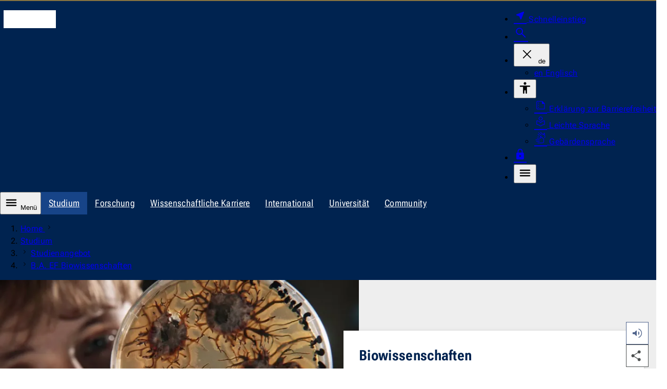

--- FILE ---
content_type: text/html; charset=utf-8
request_url: https://www.uni-jena.de/6370/b-a-ef-biowissenschaften
body_size: 16270
content:
<!DOCTYPE html>
<html lang="de" data-site="unijena" data-id="6370" data-skin="unijena" data-data='{"unijena":{"link":{"text":"Zur Startseite der Universit\u00e4t Jena","url":"https:\/\/www.uni-jena.de\/","hreflang":"de"}},"site":{"root":{"identity":"unijena.de.1","link":{"text":"Startseite","url":"https:\/\/www.uni-jena.de\/","hreflang":"de"}}},"page":{"identity":"unijena.de.6370","link":{"text":"B.A. EF Biowissenschaften","url":"https:\/\/www.uni-jena.de\/6370\/b-a-ef-biowissenschaften","hreflang":"de"},"ancestors":{"identities":["unijena.de.1","unijena.de.115","unijena.de.3860"]}},"nav":{"main":{"entries":{"unijena.de.6370":[]}}},"chat":{"url":"https:\/\/livechat.uni-jena.de","src":"https:\/\/livechat.uni-jena.de\/livechat\/rocketchat-livechat.min.js?_=201903270000","department":{"hint":"der Zentralen Studienberatung","title":"Zentrale Studienberatung","id":"681dc18d8f5a3b2d6f152cec"},"hint":"Jetzt direkt mit der Zentralen Studienberatung chatten"},"countdown":{"entries":[]},"readspeaker":{"src":"https:\/\/cdn-eu.readspeaker.com\/script\/12996\/webReader\/webReader.js?pids=wr\u0026notools=1","url":"https:\/\/app-eu.readspeaker.com\/cgi-bin\/rsent?customerid=12996\u0026readid=body_wrapper\u0026lang=de-DE"},"lightbox":{"dialog":{"ariaLabel":{"single":"vergr\u00f6\u00dferte Ansicht des Bildes","multiple":"Slideshow - vergr\u00f6\u00dferte Ansicht"}},"close":{"hiddenText":"Dialog schlie\u00dfen"},"pagination":{"legend":"Paginierung","page":{"text":"Seite","of":"von"},"prev":{"button":{"text":"Vorherige Seite"}},"next":{"button":{"text":"N\u00e4chste Seite"}}}},"table":{"open":{"hiddenText":"Tabelle vergr\u00f6\u00dfern"},"scrollable":{"ariaLabel":"scrollbare Tabelle"},"close":{"hiddenText":"Dialog schlie\u00dfen"},"dialog":{"ariaLabel":"vergr\u00f6\u00dferte Tabelle"}},"translation":{"nav":{"level":{"link":{"text":"Zur Ebene"}},"main":null,"error":"Bei Ihrer Anfrage ist ein Fehler aufgetreten. Bitte versuchen Sie es sp\u00e4ter erneut.","scroll":{"prev":"Die Liste nach links scrollen","next":"Die Liste nach rechts scrollen"}},"dialog":{"close":"Schliessen","quickstart":{"aria":{"label":"Navigation f\u00fcr den Schnelleinstieg"}}}},"breadcrumb":{"ariaLabel":"Brotkrumen-Navigation zur Anzeige des Pfades der aktuellen Seite","showAll":{"hiddenText":"Alle Eintr\u00e4ge anzeigen"},"home":{"text":"Home","lang":"en"}},"dialog":{"search":{"form":{"legend":"Die Webseite durchsuchen","search":{"label":"Suchbegriff","maxlength":"100","reset":{"hiddenText":"Zur\u00fccksetzen"}},"area":{"label":"Suchen nach","entries":[{"value":"multimedia","text":"Dokumenten"},{"value":"staff","text":"Personen"},{"value":"content","text":"Webseiten","selected":true}]},"submit":{"text":"Suchen"}}}}}' data-m-pathurl="https://www.uni-jena.de/studium/studienangebot/b-a-ef-biowissenschaften" data-m-pathid="1,115,3860,6370" data-m-siteid="180">
	<head>
		<meta http-equiv="content-type" content="text/html; charset=UTF-8">
		<meta name="viewport" content="width=device-width, initial-scale=1">
		<meta http-equiv="X-UA-Compatible" content="IE=Edge">
		<meta name="theme-color" content="rgba(0, 35, 80, 1)">
		<!-- Base URL -->
		<base href="https://www.uni-jena.de">
		<!-- Title Data -->
		<title>Biowissenschaften</title>
					<!-- Preload -->
							<link rel="preconnect" href="https://stats.uni-jena.de">
										<link rel="preconnect" href="https://livechat.uni-jena.de">
															<link rel="preload" href="/pub/theme/vorlage_fe/skin/fonts/Roboto.Flex.Latin.woff2" crossorigin="anonymous" as="font" type="font/woff2">
									<link rel="preload" href="/pub/theme/vorlage_fe/skin/fonts/Icon-c95a01dd4fe8c0e9ac26381262d761ba.woff2" crossorigin="anonymous" as="font" type="font/woff2">
											<!-- JavaScript Data -->
					<script src="/pub/theme/vorlage_fe/skin/_js/scripts.js?v=3602fa03259fa98eb5f66af9f8f47c19" defer></script>
					<script src="/skin/unijena/blocks/study.min.js?v=f844346d985582e9d383d596af8f970a" defer></script>
					<script src="/pub/theme/vorlage_fe/skin/_js/chat.min.js?v=2d32b05ea3f0176883a8565a935a2786" defer></script>
					<script src="/pub/theme/vorlage_fe/skin/_js/readSpeaker.min.js?v=9308a30ad58a5e3580ea1b4499b4704e" defer></script>
					<script src="/container.js?id=180&amp;v=bd5083caa52dbbdcb03d300c5ffbf899" defer></script>
							<meta name="description" lang="de" content="Wie genau passen sich Lebewesen an veränderte Umweltbedingungen an? Wie wirkt sich das Insektensterben auf das Leben auf der Erde aus?​ Und was passiert eigentlich mit kranken Zellen in einem Organismus? Wenn Sie sich für diese Fragen interessieren, dann sind Sie hier genau richtig!​​">
							<meta name="keywords" lang="de" content="Universität Jena, Studiengang, Biowissenschaften">
				<meta name="robots" content="index,follow">
		<meta name="date" content="2026-01-22 00:51:50">
				<link rel="canonical" href="https://www.uni-jena.de/6370/b-a-ef-biowissenschaften">
					<link rel="alternate" hreflang="x-default" href="https://www.uni-jena.de/6370/b-a-ef-biowissenschaften">
					<link rel="alternate" hreflang="de" href="https://www.uni-jena.de/6370/b-a-ef-biowissenschaften">
					<link rel="alternate" hreflang="en" href="https://www.uni-jena.de/en/6370/b-a-min-biosciences">
									<!-- OGP Data -->
												<meta property="og:locale" content="de-DE">
																<meta property="og:locale:alternate" content="en-GB">
																<meta property="og:site_name" content="Friedrich-Schiller-Universität Jena">
																<meta property="og:title" content="Biowissenschaften">
																<meta property="og:type" content="website">
																<meta property="og:url" content="https://www.uni-jena.de/6370/b-a-ef-biowissenschaften">
																<meta property="og:description" content="Wie genau passen sich Lebewesen an veränderte Umweltbedingungen an? Wie wirkt sich das Insektensterben auf das Leben auf der Erde aus?​ Und was passiert eigentlich mit kranken Zellen in einem Organismus? Wenn Sie sich für diese Fragen interessieren, dann sind Sie hier genau richtig!​​">
																<meta property="og:updated_time" content="2026-01-22 00:51:50">
																<meta property="og:image" content="https://www.uni-jena.de/unijenamedia/96010/hallimasch-petrischale.jpg?height=675&amp;width=1200">
																<meta property="og:image:alt" content="Ein Hallimasch im Jugendstadium, der auf speziellem Nährboden in einer Petrischale heranwächst">
																<meta property="og:image:type" content="image/jpeg">
														<!-- StructuredData -->
			<script type="application/ld+json">{"@context":"https:\/\/schema.org","@type":"AboutPage","headline":"Biowissenschaften","abstract":"Wie genau passen sich Lebewesen an ver\u00e4nderte Umweltbedingungen an? Wie wirkt sich das Insektensterben auf das Leben auf der Erde aus?\u200b Und was passiert eigentlich mit kranken Zellen in einem Organismus? Wenn Sie sich f\u00fcr diese Fragen interessieren, dann sind Sie hier genau richtig!\u200b\u200b","url":"https:\/\/www.uni-jena.de\/6370\/b-a-ef-biowissenschaften","inLanguage":"de-DE","dateCreated":"2020-07-21T10:34:04+02:00","lastReviewed":"2026-01-22T00:51:50+01:00","primaryImageOfPage":{"@type":"ImageObject","url":"https:\/\/www.uni-jena.de\/unijenamedia\/96010\/hallimasch-petrischale.jpg?height=900&width=1600","description":"Ein Hallimasch im Jugendstadium, der auf speziellem N\u00e4hrboden in einer Petrischale heranw\u00e4chst","author":{"@type":"Person","name":"Jan-Peter Kasper (Universit\u00e4t Jena)"}},"breadcrumb":{"@type":"BreadcrumbList","itemListElement":[{"@type":"ListItem","position":1,"item":{"@id":"https:\/\/www.uni-jena.de\/","name":"Startseite"}},{"@type":"ListItem","position":2,"item":{"@id":"https:\/\/www.uni-jena.de\/115\/studium","name":"Studium"}},{"@type":"ListItem","position":3,"item":{"@id":"https:\/\/www.uni-jena.de\/3860\/studienangebot","name":"Studienangebot"}}]},"speakable":"https:\/\/www.uni-jena.de\/6370\/b-a-ef-biowissenschaften#block_body_0","alternativeHeadline":"Biowissenschaften, , ","educationalLevel":null,"audience":{"@type":"Audience","name":"Studieninteressierte"}}</script>
				<!-- CSS Data -->
									<link type="text/css" media="all" href="/pub/theme/vorlage_fe/skin/_css/styles.css?v=87ab48cc395f18cc25229efee1d5a5b4" rel="stylesheet preload" as="style">
												<link type="text/css" media="all" href="/skin/unijena/blocks/study.min.css?v=860eef0228803677b9d43514a8801a7c" rel="stylesheet preload" as="style">
												<link type="text/css" media="all" href="/pub/theme/vorlage_fe/skin/_css/chat.min.css?v=431bfc543affee2c6f87b5c5f7278727" rel="stylesheet">
												<link type="text/css" media="all" href="/pub/theme/vorlage_fe/skin/_css/readSpeaker.min.css?v=fae91bc7a7a66e5ad0c222aaf7560072" rel="stylesheet">
							<noscript>
			<link type="text/css" media="all" href="/pub/theme/vorlage_fe/skin/_css/no-script.min.css" rel="stylesheet">
		</noscript>
		<!-- Favicon/Manifest -->
		<link type="image/ico" rel="icon" media="all" href="/favicon.ico">
		<link type="image/png" rel="icon" media="all" href="/favicon.png">
		<link type="application/manifest+json" rel="manifest" href="/manifest.json">
		<link rel="apple-touch-icon" href="/pub/theme/vorlage_fe/skin/_images/favicon-180.png">
	</head>
	<body>
		<dialog id="dialog-quickstart" aria-label="Schnelleinstieg"></dialog>
		<dialog id="dialog-search" aria-label="Suche"></dialog>
		<header>
			<div id="head-wrapper" role="none">
				<ul id="nav-tabulator">
			<li>
			<a href="https://www.uni-jena.de/6370/b-a-ef-biowissenschaften#nav-main-control" hreflang="de">
				Zur Hauptnavigation
			</a>
		</li>
			<li>
			<a href="https://www.uni-jena.de/6370/b-a-ef-biowissenschaften#headline-main" hreflang="de">
				Zum Inhalt
			</a>
		</li>
			<li>
			<a href="https://www.uni-jena.de/6370/b-a-ef-biowissenschaften#nav-foot" hreflang="de">
				Zum Fußbereich
			</a>
		</li>
	</ul>
<div id="head" class="block-1340 block-side-pa" role="none">
	<div class="logo-wrapper" role="none">
		<a href="https://www.uni-jena.de/" hreflang="de">
			<i class="logo" aria-hidden="true"></i>
			<span class="hidden_text">Zur Startseite der Universität Jena</span>
		</a>
	</div>
			<div id="head-nav-wrapper" role="none">
		<nav class="nav" aria-label="Meta-Menü für weitere Dienste">
			<ul>
				<li>
					<a class="quickstart" href="https://www.uni-jena.de/204688/schnelleinstieg" hreflang="de" data-identity="unijena.de.204688" aria-expanded="false" aria-haspopup="dialog" aria-controls="dialog-quickstart">
						<i class="icon near_me fill size-25 weight-300" aria-hidden="true"></i>
						<span>Schnelleinstieg</span>
					</a>
				</li>
				<li>
					<a class="search" href="https://www.uni-jena.de/42/suche" hreflang="de" aria-expanded="false" aria-haspopup="dialog" aria-controls="dialog-search">
						<i class="icon search size-28 weight-300" aria-hidden="true"></i>
						<span class="hidden_text">Suche</span>
					</a>
				</li>
									<li class="language-wrapper">
						<button type="button" aria-expanded="false" aria-controls="head-nav-language-list">
							<i class="icon close size-36 weight-200 hidden" aria-hidden="true"></i>
							<span aria-hidden="true">de</span>
							<span class="hidden_text">Die aktuelle Sprachversion Deutsch ändern</span>
						</button>
						<div id="head-nav-language-list" role="none">
							<ul>
																	<li>
										<a href="https://www.uni-jena.de/en/6370/b-a-min-biosciences" hreflang="en">
											<span aria-hidden="true">en</span>
											<span>Englisch</span>
										</a>
									</li>
															</ul>
						</div>
					</li>
													<li class="accessibility-wrapper">
						<button type="button" aria-expanded="false" aria-controls="head-nav-accessibility-list">
							<i class="icon accessibility size-28 weight-400" aria-hidden="true"></i>
							<span class="hidden_text">Barrierefreiheit</span>
						</button>
						<div id="head-nav-accessibility-list" role="none">
							<ul>
																	<li>
										<a href="https://www.uni-jena.de/41470/barrierefreiheit" hreflang="de">
											<i class="icon summarize size-25 weight-200" aria-hidden="true"></i>
											Erklärung zur Barrierefreiheit
										</a>
									</li>
																	<li>
										<a href="https://www.uni-jena.de/176506/informationen-in-leichter-sprache" hreflang="de">
											<i class="icon local_library size-25 weight-200" aria-hidden="true"></i>
											Leichte Sprache
										</a>
									</li>
																	<li>
										<a href="https://www.uni-jena.de/207086/deutsche-gebaerdensprache" hreflang="de">
											<i class="icon sign_language size-25 weight-200" aria-hidden="true"></i>
											Gebärdensprache
										</a>
									</li>
															</ul>
						</div>
					</li>
								<li class="login-wrapper">
					<a class="login" href="https://www.uni-jena.de/2180/login" hreflang="de">
						<i class="icon lock fill size-25 weight-300" aria-hidden="true"></i>
						<span class="hidden_text">Login</span>
					</a>
				</li>
				<li class="nav-main-control-wrapper">
					<button class="nav-main-control" type="button" aria-expanded="false" aria-controls="nav-main-nav">
						<i class="icon menu size-28 weight-400" aria-hidden="true"></i>
						<span class="hidden_text">Menü</span>
					</button>
				</li>
			</ul>
		</nav>
	</div>
</div>			</div>
			<nav id="nav-wrapper" aria-label="Primäre Navigation">
									<div id="nav-hub-wrapper" class="block-max" role="none">
						<div id="nav-hub" class="block-1340" role="none">
							<button id="nav-main-control" class="nav-main-control" type="button" aria-expanded="false" aria-controls="nav-main-nav">
								<i class="icon menu size-28 weight-400" aria-hidden="true"></i>
								Menü
							</button>
							<div class="nav scrollbar" role="none">
								<div role="none">
									<ul aria-label="Kinderseiten des aktuellen Knotenpunktes">
																					<li>
												<a class="active" href="https://www.uni-jena.de/115/studium" hreflang="de" aria-current="true">
													Studium												</a>
											</li>
																					<li>
												<a href="https://www.uni-jena.de/58/forschung" hreflang="de">
													Forschung												</a>
											</li>
																					<li>
												<a href="https://www.uni-jena.de/11865/wissenschaftliche-karriere" hreflang="de">
													Wissenschaftliche Karriere												</a>
											</li>
																					<li>
												<a href="https://www.uni-jena.de/68/international" hreflang="de">
													International												</a>
											</li>
																					<li>
												<a href="https://www.uni-jena.de/1070/universitaet" hreflang="de">
													Universität												</a>
											</li>
																					<li>
												<a href="https://www.uni-jena.de/314391/community" hreflang="de">
													Community												</a>
											</li>
																			</ul>
								</div>
							</div>
						</div>
					</div>
											<div id="nav-level-wrapper" class="block-max" role="none">
							<div id="nav-level" class="block-1340" role="none">
								<div class="nav scrollbar" role="none">
									<div role="none">
										<ol aria-label="Navigation zur Auswahl der angezeigten Ebenen">
																							<li>
													<button type="button" class="active">
														<span class="hidden_text">Zur Ebene 1</span>
													</button>
												</li>
																							<li>
													<button type="button" class="active">
														<span class="hidden_text">Zur Ebene 2</span>
													</button>
												</li>
																							<li>
													<button type="button" class="active">
														<span class="hidden_text">Zur Ebene 3</span>
													</button>
												</li>
																					</ol>
									</div>
								</div>
							</div>
						</div>
																<div id="nav-main-wrapper" class="block-max" role="none">
							<div id="nav-main" class="block-1340" role="none">
								<div id="nav-main-nav" class="nav" role="none">
																			<div class="list-wrapper active" role="none">
	<ul id="unijena-de-1" data-level="1">
					<li>
				<div class="entry path children" role="none">
					<a href="https://www.uni-jena.de/115/studium" hreflang="de" data-identity="unijena.de.115">
						<span class="link-text">Studium					</span></a>
											<button type="button" aria-controls="unijena-de-115" aria-expanded="true">
							<i class="icon close size-36 weight-200" aria-hidden="true"></i>
							<span class="hidden_text">Unterseiten des Navigationspunktes Studium</span>
						</button>
									</div>
									<div class="list-wrapper active" role="none">
	<ul id="unijena-de-115" data-level="2">
					<li>
				<div class="entry path children" role="none">
					<a href="https://www.uni-jena.de/3860/studienangebot" hreflang="de" data-identity="unijena.de.3860">
						<span class="link-text">Studienangebot					</span></a>
											<button type="button" aria-controls="unijena-de-3860" aria-expanded="true">
							<i class="icon close size-36 weight-200" aria-hidden="true"></i>
							<span class="hidden_text">Unterseiten des Navigationspunktes Studienangebot</span>
						</button>
									</div>
									<div class="list-wrapper active" role="none">
	<ul id="unijena-de-3860" data-level="3">
					<li>
				<div class="entry path" role="none">
					<a href="https://www.uni-jena.de/6370/b-a-ef-biowissenschaften" hreflang="de" aria-current="page" data-identity="unijena.de.6370">
						<span class="link-text">B.A. EF Biowissenschaften					</span></a>
									</div>
							</li>
			</ul>
</div>							</li>
			</ul>
</div>							</li>
			</ul>
</div>																	</div>
							</div>
						</div>
										<div id="breadcrumb-wrapper" class="block-max" role="none">
						<div id="breadcrumb" class="block-1340" role="none">
							<div class="nav scrollbar" role="none">
								<div role="none">
									<ol aria-label="Brotkrumen-Navigation zur Anzeige des Pfades der aktuellen Seite">
																																														<li>
														<a href="https://www.uni-jena.de/" hreflang="de" lang="en">
															Home
														</a>
														<i class="icon navigate_next size-relative weight-200" aria-hidden="true"></i>
													</li>
																																																<li>
																												<a href="https://www.uni-jena.de/115/studium" hreflang="de">
															Studium
														</a>
													</li>
																																																<li>
																													<i class="icon navigate_next size-relative weight-200" aria-hidden="true"></i>
																												<a href="https://www.uni-jena.de/3860/studienangebot" hreflang="de">
															Studienangebot
														</a>
													</li>
																																		<li>
																									<i class="icon navigate_next size-relative weight-200" aria-hidden="true"></i>
																								<a href="https://www.uni-jena.de/6370/b-a-ef-biowissenschaften" hreflang="de" aria-current="page">
													B.A. EF Biowissenschaften
												</a>
											</li>
																			</ol>
								</div>
							</div>
						</div>
					</div>
							</nav>
		</header>
		<main id="main_wrapper">
			<div id="body_wrapper">
				<div>
	<div id="block_head_0" class="theme_stage_single_wrapper" data-block-orientation="head" data-block-index="0">
					<div class="theme_stage_single_media block-max">
				<div class="theme_stage_single">
					<div class="media_wrapper">
													<picture>
																											<source media="(max-width: 767px)" srcset="https://www.uni-jena.de/unijenamedia/96010/hallimasch-petrischale.avif?height=432&amp;width=767 1x, https://www.uni-jena.de/unijenamedia/96010/hallimasch-petrischale.avif?height=863&amp;width=1534 2x" type="image/avif">
																			<source media="(max-width: 767px)" srcset="https://www.uni-jena.de/unijenamedia/96010/hallimasch-petrischale.webp?height=432&amp;width=767 1x, https://www.uni-jena.de/unijenamedia/96010/hallimasch-petrischale.webp?height=863&amp;width=1534 2x" type="image/webp">
																			<source media="(max-width: 767px)" srcset="https://www.uni-jena.de/unijenamedia/96010/hallimasch-petrischale.jpg?height=432&amp;width=767 1x, https://www.uni-jena.de/unijenamedia/96010/hallimasch-petrischale.jpg?height=863&amp;width=1534 2x" type="image/jpeg">
																			<source media="(max-width: 999px)" srcset="https://www.uni-jena.de/unijenamedia/96010/hallimasch-petrischale.avif?height=562&amp;width=999 1x" type="image/avif">
																			<source media="(max-width: 999px)" srcset="https://www.uni-jena.de/unijenamedia/96010/hallimasch-petrischale.webp?height=562&amp;width=999 1x" type="image/webp">
																			<source media="(max-width: 999px)" srcset="https://www.uni-jena.de/unijenamedia/96010/hallimasch-petrischale.jpg?height=562&amp;width=999 1x" type="image/jpeg">
																			<source srcset="https://www.uni-jena.de/unijenamedia/96010/hallimasch-petrischale.avif?height=428&amp;width=760, https://www.uni-jena.de/unijenamedia/96010/hallimasch-petrischale.avif?height=855&amp;width=1520 2x" type="image/avif">
																			<source srcset="https://www.uni-jena.de/unijenamedia/96010/hallimasch-petrischale.webp?height=428&amp;width=760, https://www.uni-jena.de/unijenamedia/96010/hallimasch-petrischale.webp?height=855&amp;width=1520 2x" type="image/webp">
																									<img fetchpriority="high" loading="eager" decoding="sync" alt="Ein Hallimasch im Jugendstadium, der auf speziellem Nährboden in einer Petrischale heranwächst" src="https://www.uni-jena.de/unijenamedia/96010/hallimasch-petrischale.jpg?height=428&amp;width=760">
							</picture>
																	</div>
					<div class="content_wrapper">
						<div class="content">
															<h1 id="headline-main" class="title">Biowissenschaften</h1>
																						<div class="short">Wie genau passen sich Lebewesen an veränderte Umweltbedingungen an? Wie wirkt sich das Insektensterben auf das Leben auf der Erde aus?​ Und was passiert eigentlich mit kranken Zellen in einem Organismus? Wenn Sie sich für diese Fragen interessieren, dann sind Sie hier genau richtig!​​</div>
													</div>
													<div class="media_info">
																	<div class="description">Ein Hallimasch im Jugendstadium, der auf speziellem Nährboden in einer Petrischale heranwächst</div>
																									<div class="author">Foto: Jan-Peter Kasper (Universität Jena)</div>
															</div>
											</div>
				</div>
			</div>
			</div>
</div>
<div>
	<div id="block_studies_base_0" class="studies-base block-max pa-t-45-viewport-2-1 pa-b-45 ma-b-45">
			<div class="grid block-1000 block-side-pa biopha">
				<div>
					<div class="headline">Eckdaten</div>
					<dl>
						<dt>Studienabschluss</dt>
						<dd>Bachelor of Arts</dd>
													<dt>Abschlusszusatz</dt>
							<dd>Ergänzungsfach im Mehrfach-Bachelor</dd>
																									<dt>Zulassung</dt>
							<dd>
																	zulassungsfrei (ohne NC)
															</dd>
																			<dt>Regelstudienzeit</dt>
							<dd>6 Semester</dd>
												<dt>Credits/ECTS</dt>
						<dd>60</dd>
													<dt>Lehrsprache</dt>
							<dd>Deutsch</dd>
												<dt>Gebühr/Entgelt</dt>
						<dd>keine</dd>
																		<dt>Semesterbeitrag</dt>
						<dd>305,05 €</dd>
													<dt>Studienbeginn</dt>
							<dd>
																	Wintersemester
															</dd>
												<dt>Teilzeit möglich</dt>
						<dd>ja</dd>
													<dt>zuständige Einrichtung</dt>
															<dd class="institution biopha">
																			<a href="https://www.bio.uni-jena.de/" hreflang="de">
											Fakultät für Biowissenschaften										</a>
																	</dd>
																		</dl>
											<ul class="bookmark">
															<li>
									<a href="https://www.uni-jena.de/6370/b-a-ef-biowissenschaften#studies_text_access">
										Zugangsvoraussetzungen<span class="info"><i class="icon grade size-relative weight-200" aria-hidden="true"></i></span>
									</a>
								</li>
															<li>
									<a href="https://www.uni-jena.de/6370/b-a-ef-biowissenschaften#block_foot_0">
										Ansprechpartner<span class="info"><i class="icon person_pin size-relative weight-200" aria-hidden="true"></i></span>
									</a>
								</li>
													</ul>
									</div>
				<div>
					<form action="https://www.uni-jena.de/6370/b-a-ef-biowissenschaften#studies-base-text-application" method="post">
						<fieldset>
							<legend class="headline">Bewerbung & Fristen</legend>
							<div role="none">
																	<div class="fields" role="none">
																					<div class="field">
												<select name="applicationFor" aria-label="Bewerbung für">
													<option value="0" hidden="hidden" selected disabled>Bewerbung für</option>
																											<option value="1">Erststudium</option>
																											<option value="2">Zweitstudium</option>
																									</select>
												<span class="select-icon" aria-hidden="true"><i class="icon expand_more size-36 weight-200"></i></span>
												<button class="reset" type="button">
													<i class="icon close size-36 weight-200" aria-hidden="true"></i>
													<span class="hidden_text">Dieses Feld zurücksetzen</span>
												</button>
											</div>
																					<div class="field">
												<select name="combination" aria-label="Kombination">
													<option value="0" hidden="hidden" selected disabled>Kombination</option>
																											<option value="6125">Altertumswissenschaften</option>
																											<option value="10510">Anglistik/Amerikanistik</option>
																											<option value="6310">Arabistik</option>
																											<option value="6330">Archäologie der Ur- und Frühgeschichte</option>
																											<option value="6380">Christentum in Kultur, Geschichte und Bildung</option>
																											<option value="6405">Deutsch als Fremd- und Zweitsprache</option>
																											<option value="6430">Erziehungswissenschaft</option>
																											<option value="6545">Germanistik</option>
																											<option value="6570">Geschichte</option>
																											<option value="6845">Indogermanistik</option>
																											<option value="6875">Kommunikationswissenschaft</option>
																											<option value="6930">Kunstgeschichte und Filmwissenschaft</option>
																											<option value="6965">Musikwissenschaft</option>
																											<option value="6970">Philosophie</option>
																											<option value="6980">Politikwissenschaft</option>
																											<option value="7055">Religionswissenschaft: Weltreligionen in Geschichte und Gegenwart</option>
																											<option value="7065">Romanistik - Schwerpunkt Französisch</option>
																											<option value="7080">Romanistik - Schwerpunkt Italienisch</option>
																											<option value="7085">Romanistik - Schwerpunkt Rumänisch</option>
																											<option value="7105">Romanistik - Schwerpunkt Spanisch</option>
																											<option value="7130">Slawistik - Ostslawistik</option>
																											<option value="7135">Slawistik - Südslawistik</option>
																											<option value="7210">Soziologie</option>
																											<option value="7215">Sportwissenschaft - Schwerpunkt Sportmanagement</option>
																											<option value="7220">Sprachen und Kulturen des Vorderen Orients mit Schwerpunkt Altorientalistik</option>
																											<option value="7270">Südosteuropastudien</option>
																											<option value="7275">Volkskunde/Kulturgeschichte</option>
																									</select>
												<span class="select-icon" aria-hidden="true"><i class="icon expand_more size-36 weight-200"></i></span>
												<button class="reset" type="button">
													<i class="icon close size-36 weight-200" aria-hidden="true"></i>
													<span class="hidden_text">Dieses Feld zurücksetzen</span>
												</button>
											</div>
																					<div class="field">
												<select name="foldSemester" aria-label="Fachsemester" data-condition="applicationFor=1,2">
													<option value="0" hidden="hidden" selected disabled>Fachsemester</option>
																											<option value="1">1</option>
																											<option value="2">2</option>
																											<option value="3">3</option>
																											<option value="4">4</option>
																											<option value="5">5</option>
																											<option value="6">6</option>
																											<option value="7">7</option>
																											<option value="8">8</option>
																											<option value="9">9</option>
																											<option value="10">10</option>
																											<option value="11">11</option>
																											<option value="12">12</option>
																									</select>
												<span class="select-icon" aria-hidden="true"><i class="icon expand_more size-36 weight-200"></i></span>
												<button class="reset" type="button">
													<i class="icon close size-36 weight-200" aria-hidden="true"></i>
													<span class="hidden_text">Dieses Feld zurücksetzen</span>
												</button>
											</div>
																					<div class="field">
												<select name="accessLocation" aria-label="Zugangsberechtigung erworben in" data-condition="applicationFor=1,2">
													<option value="0" hidden="hidden" selected disabled>Zugangsberechtigung erworben in</option>
																											<option value="4">Als Ausländer außerhalb der EU</option>
																											<option value="2">Als Ausländer innerhalb der EU</option>
																											<option value="3">Als Deutscher im Ausland</option>
																											<option value="1">Deutschland</option>
																									</select>
												<span class="select-icon" aria-hidden="true"><i class="icon expand_more size-36 weight-200"></i></span>
												<button class="reset" type="button">
													<i class="icon close size-36 weight-200" aria-hidden="true"></i>
													<span class="hidden_text">Dieses Feld zurücksetzen</span>
												</button>
											</div>
																					<div class="field">
												<select name="access" aria-label="Zugangsberechtigung" data-condition="applicationFor=1,2">
													<option value="0" hidden="hidden" selected disabled>Zugangsberechtigung</option>
																											<option value="6">Abgeschlossenes Hochschulstudium</option>
																											<option value="1">Abitur</option>
																											<option value="4">Fachhochschulreife</option>
																											<option value="8">Feststellungsprüfung (Studienkolleg)</option>
																											<option value="7">Hochschulzugangsberechtigung im Ausland erworben</option>
																											<option value="2">Meisterprüfung</option>
																											<option value="3">Staatlich geprüfter Techniker/Staatlich geprüfter Betriebswirt</option>
																											<option value="5">Zugangsfeststellung nach beruflicher Fortbildung</option>
																											<option value="9">Zugelassene für ein Probestudium</option>
																									</select>
												<span class="select-icon" aria-hidden="true"><i class="icon expand_more size-36 weight-200"></i></span>
												<button class="reset" type="button">
													<i class="icon close size-36 weight-200" aria-hidden="true"></i>
													<span class="hidden_text">Dieses Feld zurücksetzen</span>
												</button>
											</div>
																			</div>
																<input type="submit" name="justDoIt" value="Informationen anzeigen">
							</div>
						</fieldset>
					</form>
				</div>
			</div>
						</div>
</div>
<div>
	<div id="block_body_0" class="text-image block-1000 block-side-pa has-block-headline first-of-group">
					<h2 class="block-800 block-headline">Inhalt des Studiums</h2>
				<div class="rte_wrapper">
							<div class="block-800">
					<p>Kennen Sie schon den »Reitenden Urzwerg«? Er ist ein winziges Bakterium, das zu den kleinsten Lebewesen der Welt zählt. Ein Riesen-Pilz namens »Dunkler Hallimasch« kann über dieses kleine Kerlchen nur schmunzeln. Er bedeckt in einem Nationalpark in Oregon zum Beispiel eine Fläche von ca. neun Quadratkilometern – das sind etwa 1200 Fußballfelder. Gigantisch, nicht? <br><br>Neben diesen Besonderheiten steht im Zentrum der Biologie vordergründig alles Lebende auf unserem Planeten. Als Biowissenschaftler/-in beschäftigen Sie sich genauer mit den <strong>Lebewesen und ihren Wechselwirkungen mit der Umwelt</strong> – mit besonderem Fokus auf gesellschaftliche Relevanz. Denn: Biologische Fragen gewinnen bei der Bewältigung gesamtgesellschaftlicher Aufgaben zunehmend an Bedeutung, daher sind immer mehr Fachkenntnisse auch in vielen nicht-naturwissenschaftlichen Bereichen gefragt. So haben Sie beispielsweise die Möglichkeit, Biowissenschaften mit Fächern wie Erziehungswissenschaft, Philosophie oder Sportwissenschaften zu kombinieren.<br><br>Im Ergänzungsfach »Biowissenschaften« werden vorrangig die theoretischen Grundlagen aus den Teilgebieten der <strong>modernen Life Sciences</strong> (Lebenswissenschaften) vermittelt. Inhaltlich setzen Sie Ihre Schwerpunkte selbst. Die Auswahl ist groß: Neben Zoologie, Botanik, Ökologie, Mikrobiologie und Biochemie können Sie sich ebenso für Ernährungswissenschaften, Humanbiologie, Pharmazie oder Genetik und Bioinformatik entscheiden.</p>
				</div>
					</div>
	</div><div id="block_body_1" class="text-image image-right block-1000 block-side-pa has-block-headline">
					<h2 class="block-800 block-headline">Aufbau</h2>
				<div class="rte_wrapper">
											<figure>
					<div>
						<a class="no_filter lightbox" href="https://www.uni-jena.de/unijenamedia/67365/ergaenzungsfach.jpg?height=233&amp;width=300" hreflang="de" aria-label="Mehr-Fach-Bachelor: Kernfach 120 LP – Ergänzungsfach 60 LP - zur vergrößerten Einzelansicht" data-lb-single="unijenamedia.de.67365">
							<picture>
																											<source media="(max-width: 767px)" srcset="https://www.uni-jena.de/unijenamedia/67365/ergaenzungsfach.avif?height=449&amp;width=579 1x" type="image/avif">
																			<source media="(max-width: 767px)" srcset="https://www.uni-jena.de/unijenamedia/67365/ergaenzungsfach.webp?height=449&amp;width=579 1x" type="image/webp">
																			<source media="(max-width: 767px)" srcset="https://www.uni-jena.de/unijenamedia/67365/ergaenzungsfach.jpg?height=449&amp;width=579 1x" type="image/jpeg">
																			<source media="(max-width: 1199px)" srcset="https://www.uni-jena.de/unijenamedia/67365/ergaenzungsfach.avif?height=427&amp;width=550 1x" type="image/avif">
																			<source media="(max-width: 1199px)" srcset="https://www.uni-jena.de/unijenamedia/67365/ergaenzungsfach.webp?height=427&amp;width=550 1x" type="image/webp">
																			<source media="(max-width: 1199px)" srcset="https://www.uni-jena.de/unijenamedia/67365/ergaenzungsfach.jpg?height=427&amp;width=550 1x" type="image/jpeg">
																			<source srcset="https://www.uni-jena.de/unijenamedia/67365/ergaenzungsfach.avif?height=233&amp;width=300" type="image/avif">
																			<source srcset="https://www.uni-jena.de/unijenamedia/67365/ergaenzungsfach.webp?height=233&amp;width=300" type="image/webp">
																									<img loading="lazy" decoding="async" alt="Mehr-Fach-Bachelor: Kernfach 120 LP – Ergänzungsfach 60 LP" src="https://www.uni-jena.de/unijenamedia/67365/ergaenzungsfach.jpg?height=233&amp;width=300">
							</picture>
						</a>
					</div>
					<figcaption>
						<p>Mehr-Fach-Bachelor: Kernfach 120 LP – Ergänzungsfach 60 LP</p>
													<small>Grafik: Sophie Bartholome (Universität Jena)</small>
											</figcaption>
				</figure>
									<div class="block-800">
						<p>Der Bachelor ist der erste <strong>berufsqualifizierende Abschluss</strong>. Die Regelstudienzeit beträgt insgesamt sechs Semester, in denen verschiedene Lehrveranstaltungsformen (z. B. Seminare, Vorlesungen oder Übungen) zu den einzelnen Modulen angeboten werden.</p>
<p>Ein <strong>Mehr-Fach-Bachelor</strong> besteht aus einem Kernfach mit 120 Leistungspunkten <strong><br></strong> (Abkürzung: LP / 1 LP = 30 Zeitstunden für Präsenzzeit, Vor- und Nachbereitung, Lernen und Prüfungsleistungen) und einem Ergänzungsfach mit 60 LP.</p>
<p>Das Ergänzungsfach »Biowissenschaften« kann mit allen angebotenen Kernfächern kombiniert werden. Insgesamt belegen Sie fünf Module, die Sie sich nach Ihren Interessen frei zusammenstellen.</p>
					</div>
									</div>
	</div><div id="block_body_2" class="text-image block-1000 block-side-pa has-block-headline">
					<h2 class="block-800 block-headline">So könnte Ihr Studium aussehen</h2>
				<div class="rte_wrapper">
							<div class="block-800">
					<p>Im Folgenden sind alle Module aufgelistet, aus denen Sie im Ergänzungsfach »Biowissenschaften« wählen können. <em>Detailliertere Informationen finden Sie im </em><a href="https://friedolin.uni-jena.de/download/modulkataloge/de/68_826_biowiss_ef.pdf" target="_blank">Modulkatalog zum Studiengang<span class="info"><i class="icon arrow_outward size-relative weight-200" aria-hidden="true"></i><span class="hidden_text">Externer Link</span></span></a><em>.</em></p>
				</div>
					</div>
	</div><div id="block_body_3" class="acc block-1000 block-side-pa rs_skip ma-t-45 ma-b-45">
							<div class="button-wrapper">
				<button type="button" data-text-open="Alle Einträge erweitern" data-text-close="Alle Einträge reduzieren" aria-expanded="false" disabled>
					<span>Alle Einträge erweitern</span>
				</button>
			</div>
				<ul class="entries">
							<li>
					<details>
						<summary>
							<span>Zoologie</span>
							<i class="icon expand_more size-36 weight-200" aria-hidden="true"></i>
						</summary>
						<div>
							<div class="block-800 content">
								<div class="rte_wrapper">
																			<ul>
<li>Allgemeine Zoologie (Vorlesung)</li>
<li>spezielle Zoologie und Systematik (Vorlesung)</li>
<li>Zoologische Biodiversität (Praktikum)</li>
</ul>
<p>insgesamt: 12 Leistungspunkte</p>
																	</div>
															</div>
						</div>
					</details>
				</li>
							<li>
					<details>
						<summary>
							<span>Botanik</span>
							<i class="icon expand_more size-36 weight-200" aria-hidden="true"></i>
						</summary>
						<div>
							<div class="block-800 content">
								<div class="rte_wrapper">
																			<ul>
<li>Allgemeine Botanik (Vorlesung)</li>
<li>spezielle Botanik und Systematik (Vorlesung)</li>
<li>Botanische Biodiversität (Praktikum)</li>
</ul>
<p>insgesamt: 12 Leistungspunkte</p>
																	</div>
															</div>
						</div>
					</details>
				</li>
							<li>
					<details>
						<summary>
							<span>Ökologie</span>
							<i class="icon expand_more size-36 weight-200" aria-hidden="true"></i>
						</summary>
						<div>
							<div class="block-800 content">
								<div class="rte_wrapper">
																			<ul>
<li>Allgemeine Ökologie (Vorlesung)</li>
<li>Humanökologie (Vorlesung)</li>
<li>Natur- und Umweltschutz (Vorlesung)</li>
<li>Grundpraktikum Ökologie</li>
</ul>
<p>insgesamt: 12 Leistungspunkte</p>
																	</div>
															</div>
						</div>
					</details>
				</li>
							<li>
					<details>
						<summary>
							<span>Mikrobiologie</span>
							<i class="icon expand_more size-36 weight-200" aria-hidden="true"></i>
						</summary>
						<div>
							<div class="block-800 content">
								<div class="rte_wrapper">
																			<ul>
<li>Allgemeine Mikrobiologie (Vorlesung)</li>
<li>Mikrobenphysiologie (Vorlesung)</li>
<li>Vielfalt mikrobieller Lebensformen (Vorlesung)</li>
</ul>
<p>insgesamt: 12 Leistungspunkte</p>
																	</div>
															</div>
						</div>
					</details>
				</li>
							<li>
					<details>
						<summary>
							<span>Genetik / Bioinformatik</span>
							<i class="icon expand_more size-36 weight-200" aria-hidden="true"></i>
						</summary>
						<div>
							<div class="block-800 content">
								<div class="rte_wrapper">
																			<ul>
<li>Genetik (Vorlesung)</li>
<li>Molekulare Evolution (Vorlesung)</li>
<li>Einführung in die Bioinformatik (Vorlesung)</li>
<li>Bioinformatik (Übung)</li>
</ul>
<p>insgesamt: 12 Leistungspunkte</p>
																	</div>
															</div>
						</div>
					</details>
				</li>
							<li>
					<details>
						<summary>
							<span>Biochemie</span>
							<i class="icon expand_more size-36 weight-200" aria-hidden="true"></i>
						</summary>
						<div>
							<div class="block-800 content">
								<div class="rte_wrapper">
																			<ul>
<li>Biochemie (Vorlesung)</li>
<li>Biochemie (Übung)</li>
<li>Biochemie der Hormone (Vorlesung)</li>
<li>Grundlagen biomolekularer Strukturen (Vorlesung)</li>
</ul>
<p>insgesamt: 12 Leistungspunkte</p>
																	</div>
															</div>
						</div>
					</details>
				</li>
							<li>
					<details>
						<summary>
							<span>Pharmazie</span>
							<i class="icon expand_more size-36 weight-200" aria-hidden="true"></i>
						</summary>
						<div>
							<div class="block-800 content">
								<div class="rte_wrapper">
																			<ul>
<li>Toxikologie der Hilfs- und Schadstoffe (Vorlesung)</li>
<li>Phytotherapie (Vorlesung)</li>
<li>Grundlagen der Arzneiformenlehre (Vorlesung)</li>
<li>Geschichte der Pharmazie (Vorlesung)</li>
</ul>
<p>insgesamt: 12 Leistungspunkte</p>
																	</div>
															</div>
						</div>
					</details>
				</li>
							<li>
					<details>
						<summary>
							<span>Humanbiologie</span>
							<i class="icon expand_more size-36 weight-200" aria-hidden="true"></i>
						</summary>
						<div>
							<div class="block-800 content">
								<div class="rte_wrapper">
																			<ul>
<li>Humanbiologie I – Anatomie & Physiologie / Ökologie (Vorlesung)</li>
<li>Humanbiologie II – Evolution (Vorlesung)</li>
<li>Morphologie und Evolution des Menschen (Übung)</li>
<li>Morphologie und Evolution des Menschen (Seminar)</li>
</ul>
<p>insgesamt: 12 Leistungspunkte</p>
																	</div>
															</div>
						</div>
					</details>
				</li>
							<li>
					<details>
						<summary>
							<span>Ernährungswissenschaften</span>
							<i class="icon expand_more size-36 weight-200" aria-hidden="true"></i>
						</summary>
						<div>
							<div class="block-800 content">
								<div class="rte_wrapper">
																			<ul>
<li>Grundlagen der Ernährung (Vorlesung)</li>
<li>Lebensmittelchemie / Lebensmittelrecht (Vorlesung)</li>
<li>Grundlagen der Ernährungslehre (Vorlesung)</li>
</ul>
<p>insgesamt: 12 Leistungspunkte</p>
																	</div>
															</div>
						</div>
					</details>
				</li>
					</ul>
	</div><div id="block_body_4" class="text-image block-1000 block-side-pa has-block-headline first-of-group">
					<h2 class="block-800 block-headline">Warum Jena?</h2>
				<div class="rte_wrapper">
							<div class="block-800">
					<ul class="spacing_big">
<li><strong>Seltenes Wahlangebot</strong><strong>:</strong> Die Universität Jena bietet für Studierende aus nicht-naturwissenschaftlichen Kernfächern die seltene Möglichkeit, Biowissenschaften als Ergänzungsfach zu wählen. So können ein geistes- oder sozialwissenschaftliches Fach mit einem naturwissenschaftlichen Fach verbunden werden.</li>
<li><strong>Exzellente Forschung:</strong> An der <a href="https://www.bio.uni-jena.de/">Fakultät für Biowissenschaften</a> konzentriert sich die <a href="https://www.bio.uni-jena.de/98/forschung">Forschung</a> auf drei Schwerpunkte, zu denen aus Jena besonders wichtige Beiträge geleistet werden. Dazu zählen die <em>Mikrobielle Kommunikation</em>, <em>Biodiversität und Evolution</em> und die <em>Regulation alters-assoziierter Prozesse</em>.</li>
<li><strong>Enge Kooperationen:</strong> Profitieren Sie von den Kontakten zu den in Jena ansässigen international renommierten Forschungseinrichtungen. Dazu gehören zum Beispiel das Leibniz-Institut für Naturstoff-Forschung und Infektionsbiologie (<a href="https://www.leibniz-hki.de/de/home.html" target="_blank">Hans-Knöll-Institut<span class="info"><i class="icon arrow_outward size-relative weight-200" aria-hidden="true"></i><span class="hidden_text">Externer Link</span></span></a>) sowie für Altersforschung (<a href="https://www.leibniz-fli.de/de/" target="_blank">Fritz-Lipmann-Institut<span class="info"><i class="icon arrow_outward size-relative weight-200" aria-hidden="true"></i><span class="hidden_text">Externer Link</span></span></a>) und die Max-Planck-Institute für <a href="https://www.mpg.de/9347744/menschheitsgeschichte" target="_blank">Menschheitsgeschichte<span class="info"><i class="icon arrow_outward size-relative weight-200" aria-hidden="true"></i><span class="hidden_text">Externer Link</span></span></a>, <a href="https://www.mpg.de/152885/biogeochemie" target="_blank">Biogeochemie<span class="info"><i class="icon arrow_outward size-relative weight-200" aria-hidden="true"></i><span class="hidden_text">Externer Link</span></span></a> und für <a href="https://www.ice.mpg.de/2812/de" target="_blank">Chemische Ökologie.<span class="info"><i class="icon arrow_outward size-relative weight-200" aria-hidden="true"></i><span class="hidden_text">Externer Link</span></span></a></li>
<li><strong>Grenzenlose Möglichkeiten:</strong> Erleben Sie Internationalität! Die Universität zieht mit attraktiven Bedingungen Studierende sowie Wissenschaftler/-innen aus aller Welt an und prägt Jenas Charakter als zukunftsorientierte und weltoffene Stadt – das sind <a href="https://www.uni-jena.de/unijenamedia/115595/intbewerb-kurz-dt.mp4">ideale Voraussetzungen für internationale Studieninteressierte<span class="info"><i class="icon download size-relative weight-200" aria-hidden="true"></i><span class="file">mp4, 57 mb</span></span></a>.</li>
<li><strong>Auslandsabenteuer:</strong> Den Traum vom <a href="https://www.uni-jena.de/1910/auslandsaufenthalte-fuer-studierende">Auslandssemester</a> können Sie sich problemlos erfüllen. Unsere Universität verfügt über ein weltweites Netz von Partneruniversitäten.</li>
</ul>
				</div>
					</div>
	</div><div id="block_body_5" class="slider-light block-max rs_skip ma-t-45 ma-b-45" data-json='[false,{"image":{"url":{"source":{"767image\/avif":{"mediaset":767,"url":"https:\/\/www.uni-jena.de\/unijenamedia\/95485\/roentgenaufnahme.avif?height=388\u0026width=690 1x, https:\/\/www.uni-jena.de\/unijenamedia\/95485\/roentgenaufnahme.avif?height=776\u0026width=1380 2x","type":"image\/avif"},"767image\/webp":{"mediaset":767,"url":"https:\/\/www.uni-jena.de\/unijenamedia\/95485\/roentgenaufnahme.webp?height=388\u0026width=690 1x, https:\/\/www.uni-jena.de\/unijenamedia\/95485\/roentgenaufnahme.webp?height=776\u0026width=1380 2x","type":"image\/webp"},"767image\/jpeg":{"mediaset":767,"url":"https:\/\/www.uni-jena.de\/unijenamedia\/95485\/roentgenaufnahme.jpg?height=388\u0026width=690 1x, https:\/\/www.uni-jena.de\/unijenamedia\/95485\/roentgenaufnahme.jpg?height=776\u0026width=1380 2x","type":"image\/jpeg"},"1199image\/avif":{"mediaset":1199,"url":"https:\/\/www.uni-jena.de\/unijenamedia\/95485\/roentgenaufnahme.avif?height=310\u0026width=550 1x, https:\/\/www.uni-jena.de\/unijenamedia\/95485\/roentgenaufnahme.avif?height=619\u0026width=1100 2x","type":"image\/avif"},"1199image\/webp":{"mediaset":1199,"url":"https:\/\/www.uni-jena.de\/unijenamedia\/95485\/roentgenaufnahme.webp?height=310\u0026width=550 1x, https:\/\/www.uni-jena.de\/unijenamedia\/95485\/roentgenaufnahme.webp?height=619\u0026width=1100 2x","type":"image\/webp"},"1199image\/jpeg":{"mediaset":1199,"url":"https:\/\/www.uni-jena.de\/unijenamedia\/95485\/roentgenaufnahme.jpg?height=310\u0026width=550 1x, https:\/\/www.uni-jena.de\/unijenamedia\/95485\/roentgenaufnahme.jpg?height=619\u0026width=1100 2x","type":"image\/jpeg"},"image\/avif":{"url":"https:\/\/www.uni-jena.de\/unijenamedia\/95485\/roentgenaufnahme.avif?height=282\u0026width=500, https:\/\/www.uni-jena.de\/unijenamedia\/95485\/roentgenaufnahme.avif?height=563\u0026width=1000 2x","type":"image\/avif"},"image\/webp":{"url":"https:\/\/www.uni-jena.de\/unijenamedia\/95485\/roentgenaufnahme.webp?height=282\u0026width=500, https:\/\/www.uni-jena.de\/unijenamedia\/95485\/roentgenaufnahme.webp?height=563\u0026width=1000 2x","type":"image\/webp"}},"img":"https:\/\/www.uni-jena.de\/unijenamedia\/95485\/roentgenaufnahme.jpg?height=282\u0026width=500"},"description":"Salamander in R\u00f6ntgenvideoanlage","author":"Foto: Jan-Peter Kasper (Universit\u00e4t Jena)"},"title":"Tierisch schnell","text":"An einer der schnellsten R\u00f6ntgenvideoanlagen der Welt absolvierte beispielsweise die Salamander-Dame \u00bbLotte\u00ab ihren Trainingsmarsch am Institut f\u00fcr Spezielle Zoologie und Evolutionsbiologie. Durch die Aufnahmen konnte der Laufstil des Tieres im Detail studiert werden.","link":{"url":"https:\/\/www.x-ray-movies-jena.de\/templates\/master\/template_szeb\/index.xml","hreflang":"de","info":{"icon":{"class":" arrow_outward size-25 weight-100"},"text":"Externer Link"}},"color":"biopha"},{"image":{"url":{"source":{"767image\/avif":{"mediaset":767,"url":"https:\/\/www.uni-jena.de\/unijenamedia\/95480\/herbarium-haussknecht.avif?height=389\u0026width=690 1x, https:\/\/www.uni-jena.de\/unijenamedia\/95480\/herbarium-haussknecht.avif?height=777\u0026width=1380 2x","type":"image\/avif"},"767image\/webp":{"mediaset":767,"url":"https:\/\/www.uni-jena.de\/unijenamedia\/95480\/herbarium-haussknecht.webp?height=389\u0026width=690 1x, https:\/\/www.uni-jena.de\/unijenamedia\/95480\/herbarium-haussknecht.webp?height=777\u0026width=1380 2x","type":"image\/webp"},"767image\/jpeg":{"mediaset":767,"url":"https:\/\/www.uni-jena.de\/unijenamedia\/95480\/herbarium-haussknecht.jpg?height=389\u0026width=690 1x, https:\/\/www.uni-jena.de\/unijenamedia\/95480\/herbarium-haussknecht.jpg?height=777\u0026width=1380 2x","type":"image\/jpeg"},"1199image\/avif":{"mediaset":1199,"url":"https:\/\/www.uni-jena.de\/unijenamedia\/95480\/herbarium-haussknecht.avif?height=310\u0026width=550 1x, https:\/\/www.uni-jena.de\/unijenamedia\/95480\/herbarium-haussknecht.avif?height=619\u0026width=1100 2x","type":"image\/avif"},"1199image\/webp":{"mediaset":1199,"url":"https:\/\/www.uni-jena.de\/unijenamedia\/95480\/herbarium-haussknecht.webp?height=310\u0026width=550 1x, https:\/\/www.uni-jena.de\/unijenamedia\/95480\/herbarium-haussknecht.webp?height=619\u0026width=1100 2x","type":"image\/webp"},"1199image\/jpeg":{"mediaset":1199,"url":"https:\/\/www.uni-jena.de\/unijenamedia\/95480\/herbarium-haussknecht.jpg?height=310\u0026width=550 1x, https:\/\/www.uni-jena.de\/unijenamedia\/95480\/herbarium-haussknecht.jpg?height=619\u0026width=1100 2x","type":"image\/jpeg"},"image\/avif":{"url":"https:\/\/www.uni-jena.de\/unijenamedia\/95480\/herbarium-haussknecht.avif?height=282\u0026width=500, https:\/\/www.uni-jena.de\/unijenamedia\/95480\/herbarium-haussknecht.avif?height=563\u0026width=1000 2x","type":"image\/avif"},"image\/webp":{"url":"https:\/\/www.uni-jena.de\/unijenamedia\/95480\/herbarium-haussknecht.webp?height=282\u0026width=500, https:\/\/www.uni-jena.de\/unijenamedia\/95480\/herbarium-haussknecht.webp?height=563\u0026width=1000 2x","type":"image\/webp"}},"img":"https:\/\/www.uni-jena.de\/unijenamedia\/95480\/herbarium-haussknecht.jpg?height=282\u0026width=500"},"description":"Herbarium Haussknecht","author":"Foto: Jan-Peter Kasper (Universit\u00e4t Jena)"},"title":"Konservierte Sch\u00e4tze","text":"Mit mehr als drei Millionen Belegen getrockneter Pflanzen, der rund 170 000 bibliographischen Einheiten umfassenden Bibliothek und dem umfangreichen Archiv geh\u00f6rt das Herbarium Haussknecht der Universit\u00e4t Jena zu den 20 gr\u00f6\u00dften Herbarien weltweit.","link":{"hreflang":"de","info":{"icon":{"class":" arrow_forward size-25 weight-100"}},"url":"https:\/\/www.herbarium.uni-jena.de\/"},"color":"biopha"},{"image":{"url":{"source":{"767image\/avif":{"mediaset":767,"url":"https:\/\/www.uni-jena.de\/unijenamedia\/95375\/orchidee.avif?height=389\u0026width=690 1x, https:\/\/www.uni-jena.de\/unijenamedia\/95375\/orchidee.avif?height=777\u0026width=1380 2x","type":"image\/avif"},"767image\/webp":{"mediaset":767,"url":"https:\/\/www.uni-jena.de\/unijenamedia\/95375\/orchidee.webp?height=389\u0026width=690 1x, https:\/\/www.uni-jena.de\/unijenamedia\/95375\/orchidee.webp?height=777\u0026width=1380 2x","type":"image\/webp"},"767image\/jpeg":{"mediaset":767,"url":"https:\/\/www.uni-jena.de\/unijenamedia\/95375\/orchidee.jpg?height=389\u0026width=690 1x, https:\/\/www.uni-jena.de\/unijenamedia\/95375\/orchidee.jpg?height=777\u0026width=1380 2x","type":"image\/jpeg"},"1199image\/avif":{"mediaset":1199,"url":"https:\/\/www.uni-jena.de\/unijenamedia\/95375\/orchidee.avif?height=310\u0026width=550 1x, https:\/\/www.uni-jena.de\/unijenamedia\/95375\/orchidee.avif?height=619\u0026width=1100 2x","type":"image\/avif"},"1199image\/webp":{"mediaset":1199,"url":"https:\/\/www.uni-jena.de\/unijenamedia\/95375\/orchidee.webp?height=310\u0026width=550 1x, https:\/\/www.uni-jena.de\/unijenamedia\/95375\/orchidee.webp?height=619\u0026width=1100 2x","type":"image\/webp"},"1199image\/jpeg":{"mediaset":1199,"url":"https:\/\/www.uni-jena.de\/unijenamedia\/95375\/orchidee.jpg?height=310\u0026width=550 1x, https:\/\/www.uni-jena.de\/unijenamedia\/95375\/orchidee.jpg?height=619\u0026width=1100 2x","type":"image\/jpeg"},"image\/avif":{"url":"https:\/\/www.uni-jena.de\/unijenamedia\/95375\/orchidee.avif?height=282\u0026width=500, https:\/\/www.uni-jena.de\/unijenamedia\/95375\/orchidee.avif?height=563\u0026width=1000 2x","type":"image\/avif"},"image\/webp":{"url":"https:\/\/www.uni-jena.de\/unijenamedia\/95375\/orchidee.webp?height=282\u0026width=500, https:\/\/www.uni-jena.de\/unijenamedia\/95375\/orchidee.webp?height=563\u0026width=1000 2x","type":"image\/webp"}},"img":"https:\/\/www.uni-jena.de\/unijenamedia\/95375\/orchidee.jpg?height=282\u0026width=500"},"description":"Bl\u00fcten einer Hybrid-Orchidee","author":"Foto: Jan-Peter Kasper (Universit\u00e4t Jena)"},"title":"Blumige Aussichten","text":"Mit einem Bl\u00fctenfeuerwerk startet jedes Jahr die Orchideen-Saison im Mai: Dann gibt es zahlreiche wild wachsende Arten in Jena zu entdecken. Neben den bl\u00fchenden Sch\u00f6nheiten k\u00f6nnen Sie au\u00dferdem die geniale Aussicht auf den Wanderwegen rund um Jena genie\u00dfen.","color":"biopha"}]'>
		<div class="block-1340 block-side-pa">
			<div class="block-1000">
									<h2 class="block-headline">Blick hinter die Kulissen</h2>
								<div tabindex="-1">
					<ul>
						<li class="biopha">
							<figure>
								<picture>
																														<source media="(max-width: 767px)" srcset="https://www.uni-jena.de/unijenamedia/95360/botanischer-garten.avif?height=389&amp;width=690 1x, https://www.uni-jena.de/unijenamedia/95360/botanischer-garten.avif?height=777&amp;width=1380 2x" type="image/avif">
																					<source media="(max-width: 767px)" srcset="https://www.uni-jena.de/unijenamedia/95360/botanischer-garten.webp?height=389&amp;width=690 1x, https://www.uni-jena.de/unijenamedia/95360/botanischer-garten.webp?height=777&amp;width=1380 2x" type="image/webp">
																					<source media="(max-width: 767px)" srcset="https://www.uni-jena.de/unijenamedia/95360/botanischer-garten.jpg?height=389&amp;width=690 1x, https://www.uni-jena.de/unijenamedia/95360/botanischer-garten.jpg?height=777&amp;width=1380 2x" type="image/jpeg">
																					<source media="(max-width: 1199px)" srcset="https://www.uni-jena.de/unijenamedia/95360/botanischer-garten.avif?height=310&amp;width=550 1x, https://www.uni-jena.de/unijenamedia/95360/botanischer-garten.avif?height=619&amp;width=1100 2x" type="image/avif">
																					<source media="(max-width: 1199px)" srcset="https://www.uni-jena.de/unijenamedia/95360/botanischer-garten.webp?height=310&amp;width=550 1x, https://www.uni-jena.de/unijenamedia/95360/botanischer-garten.webp?height=619&amp;width=1100 2x" type="image/webp">
																					<source media="(max-width: 1199px)" srcset="https://www.uni-jena.de/unijenamedia/95360/botanischer-garten.jpg?height=310&amp;width=550 1x, https://www.uni-jena.de/unijenamedia/95360/botanischer-garten.jpg?height=619&amp;width=1100 2x" type="image/jpeg">
																					<source srcset="https://www.uni-jena.de/unijenamedia/95360/botanischer-garten.avif?height=282&amp;width=500, https://www.uni-jena.de/unijenamedia/95360/botanischer-garten.avif?height=563&amp;width=1000 2x" type="image/avif">
																					<source srcset="https://www.uni-jena.de/unijenamedia/95360/botanischer-garten.webp?height=282&amp;width=500, https://www.uni-jena.de/unijenamedia/95360/botanischer-garten.webp?height=563&amp;width=1000 2x" type="image/webp">
																												<img loading="lazy" decoding="async" alt="Botanischer Garten" src="https://www.uni-jena.de/unijenamedia/95360/botanischer-garten.jpg?height=282&amp;width=500">
								</picture>
																	<figcaption>
										<small>Foto: Jan-Peter Kasper (Universität Jena)</small>
									</figcaption>
															</figure>
							<div class="content">
								<div>
																			<a class="title" href="https://www.botanischergarten.uni-jena.de/20/der-garten" hreflang="de">
											Grüne Lunge im Herzen der Stadt<span class="info"><i class="icon arrow_forward size-25 weight-100" aria-hidden="true"></i></span>
										</a>
																		<p>Entdecken Sie bei einem Spaziergang oder während des Uni-Alltags unseren Botanischen Garten! Auf 4,5 Hektar werden ca. 10.000 Pflanzenarten aus allen Vegetationszonen der Erde auf den Freiflächen oder in den Gewächshäusern kultiviert.</p>
								</div>
							</div>
						</li>
					</ul>
				</div>
									<form action="https://www.uni-jena.de/6370/b-a-ef-biowissenschaften#block_body_5" method="get" autocomplete="off">
						<fieldset>
							<legend class="hidden_text">Paginierung Seite <span class="current">1</span> von 4</legend>
							<input type="hidden" name="block" value="body-5">
							<button type="submit" name="page" value="0" disabled>
								<i class="icon navigate_before size-36 weight-200" aria-hidden="true"></i>
								<span class="hidden_text">Vorherige Seite</span>
							</button>
							<div>
								Seite <span class="current">1</span> von 4
							</div>
							<ol class="hidden">
																	<li>
										<button type="submit" name="page" value="1" aria-current="true">
											<i class="icon adjust fill size-22" aria-hidden="true"></i>
											<span class="hidden_text">Seite 1</span>
										</button>
									</li>
																	<li>
										<button type="submit" name="page" value="2">
											<i class="icon fiber_manual_record fill size-22" aria-hidden="true"></i>
											<span class="hidden_text">Seite 2</span>
										</button>
									</li>
																	<li>
										<button type="submit" name="page" value="3">
											<i class="icon fiber_manual_record fill size-22" aria-hidden="true"></i>
											<span class="hidden_text">Seite 3</span>
										</button>
									</li>
																	<li>
										<button type="submit" name="page" value="4">
											<i class="icon fiber_manual_record fill size-22" aria-hidden="true"></i>
											<span class="hidden_text">Seite 4</span>
										</button>
									</li>
															</ol>
							<button type="submit" name="page" value="2">
								<i class="icon navigate_next size-36 weight-200" aria-hidden="true"></i>
								<span class="hidden_text">Nächste Seite</span>
							</button>
						</fieldset>
					</form>
							</div>
		</div>
	</div><div id="block_body_6" class="text-image block-1000 block-side-pa has-block-headline first-of-group">
					<h2 class="block-800 block-headline">Studium – und dann?</h2>
				<div class="rte_wrapper">
							<div class="block-800">
					<p class="box bg ava"><strong>Mögliche Berufsfelder:</strong></p>
<p>Die Berufs- und Tätigkeitsfelder hängen in erster Linie vom gewählten Kernfach ab. Potentielle Berufsfelder sind zum Beispiel folgende:</p>
<ul>
<li>Wissenschaftsjournalismus</li>
<li>Öffentlichkeitsarbeit / Verlagswesen</li>
<li>naturwissenschaftliche und naturkundliche Museen</li>
<li>Umwelterziehung</li>
<li>staatliche Einrichtungen und Institutionen des Umweltschutzes</li>
</ul>
				</div>
					</div>
	</div><div id="block_body_7" class="linklist block-1000 block-side-pa ma-t-45 ma-b-45">
		<div>
							<h2 class="block-headline">Downloads & Links zum Studiengang</h2>
										<ul>
											<li>
							<i class="icon stop fill size-14 weight-200" aria-hidden="true"></i>
							<a href="https://friedolin.uni-jena.de/download/modulkataloge/de/68_826_biowiss_ef_musterstudienplan.pdf" hreflang="de">
								Musterstudienplan<span class="info"><i class="icon arrow_outward size-relative weight-200" aria-hidden="true"></i><span class="hidden_text">Externer Link</span></span>							</a>
						</li>
											<li>
							<i class="icon stop fill size-14 weight-200" aria-hidden="true"></i>
							<a href="https://www.bio.uni-jena.de/475/studiendokumente" hreflang="de">
								Studien- und Prüfungsordnung							</a>
						</li>
											<li>
							<i class="icon stop fill size-14 weight-200" aria-hidden="true"></i>
							<a href="https://friedolin.uni-jena.de/download/modulkataloge/de/68_826_biowiss_ef.pdf" hreflang="de">
								Modulkatalog<span class="info"><i class="icon arrow_outward size-relative weight-200" aria-hidden="true"></i><span class="hidden_text">Externer Link</span></span>							</a>
						</li>
											<li>
							<i class="icon stop fill size-14 weight-200" aria-hidden="true"></i>
							<a href="https://www.bio.uni-jena.de/" hreflang="de">
								Fakultät für Biowissenschaften							</a>
						</li>
									</ul>
					</div>
	</div><div id="block_body_8" class="text-image block-1000 block-side-pa has-block-headline first-of-group">
					<h2 class="block-800 block-headline">Welche persönlichen Voraussetzungen sollte ich mitbringen?</h2>
				<div class="rte_wrapper">
							<div class="block-800">
					<ul>
<li>Interesse an naturwissenschaftlichen Fragestellungen</li>
<li>gute Kenntnisse in den Fächern Biologie, Chemie, Physik und Mathematik </li>
<li>grundlegende Computerkenntnisse</li>
<li>Fähigkeit zum selbst organisierten Lernen</li>
<li>gute Kenntnisse der Wissenschaftssprache Englisch</li>
</ul>
				</div>
					</div>
	</div>
</div>
<div>
	<div id="block_studies_text_0" class="studies-text-wrapper rs_skip ma-t-45 ma-b-45">
					<div class="acc block-1000 block-side-pa">
				<h2 class="block-headline" id="studies_text_access">Zugangsvoraussetzungen</h2>
								<ul class="entries">
											<li>
							<details>
								<summary>
									<span>Hochschulzugangsberechtigung</span>
									<i class="icon expand_more size-36 weight-200" aria-hidden="true"></i>
								</summary>
								<div>
									<div class="block-800 content">
										<div class="rte_wrapper">
											<p>Für die Aufnahme des Studienganges ist das Vorliegen einer Hochschulzugangsberechtigung wie die Allgemeine Hochschulreife (=Abitur) notwendig.</p>
<p>Weitere Informationen zu Hochschulzugangsberechtigungen finden Sie <a title="Hochschulzugangsberechtigungen" href="https://www.uni-jena.de/7375/hochschulzugangsberechtigungen">hier.</a></p>
										</div>
									</div>
								</div>
							</details>
						</li>
									</ul>
			</div>
			</div>
</div>
<div>
	<div id="block_foot_0" class="contact-facility block-1000 biopha ma-t-45 ma-b-45">
					<h2 class="block-headline block-side-pa">Kontakte</h2>
				<div class="block-side-pa grid">
			<div class="title">
				Studienfachberatung - Sandra Döhler
			</div>
							<div class="left" role="none">
											<p>
															Raum 1. OG<br>
														Bachstr. 18<br>
							07743 Jena
															<a href="https://www.google.com/maps/place/50.9289282,11.5793267/@50.9289282,11.5793267,18z?hl=de" hreflang="de" target="_blank">
									Google Maps – Lageplan<span class="info"><i class="icon arrow_outward size-relative weight-200" aria-hidden="true"></i><span class="hidden_text">Externer Link</span></span>
								</a>
													</p>
																<ul>
															<li>
									<a href="mailto:sandra.doehler@uni-jena.de">
										sandra.doehler@uni-jena.de<span class="info"><i class="icon mail_space size-relative weight-200" aria-hidden="true"></i></span>									</a>
								</li>
															<li>
									<a href="tel:+49-3641-9-49014">
										+49 3641 9-49014<span class="info"><i class="icon phone_in_talk_space size-relative weight-200" aria-hidden="true"></i><span class="hidden_text">Telefon</span></span>									</a>
								</li>
															<li>
									<a href="https://www.uni-jena.de/6370/b-a-ef-biowissenschaften?block=foot-0&amp;vcard=1" hreflang="de">
										vCard<span class="info"><i class="icon id_card_space size-relative weight-200" aria-hidden="true"></i></span>									</a>
								</li>
															<li>
									<a href="https://www.bio.uni-jena.de/130/studien-und-pruefungsamt" hreflang="de">
										Weitere Informationen									</a>
								</li>
													</ul>
									</div>
										<div class="right" role="none">
											<p>
							Öffnungszeiten:<br>
							Do 13:00-15:00 Uhr und nach Vereinbarung
						</p>
																			</div>
					</div>
	</div><div id="block_foot_1" class="contact-facility block-1000 biopha ma-t-45 ma-b-45">
				<div class="block-side-pa grid">
			<div class="title">
				Studienfachberatung – Prof. Dr. Frank Hellwig
			</div>
							<div class="left" role="none">
											<p>
														Philosophenweg 16<br>
							07743 Jena
													</p>
																<ul>
															<li>
									<a href="mailto:spezbot@uni-jena.de">
										spezbot@uni-jena.de<span class="info"><i class="icon mail_space size-relative weight-200" aria-hidden="true"></i></span>									</a>
								</li>
															<li>
									<a href="tel:+49-3641-9-49250">
										+49 3641 9-49250<span class="info"><i class="icon phone_in_talk_space size-relative weight-200" aria-hidden="true"></i><span class="hidden_text">Telefon</span></span>									</a>
								</li>
															<li>
									<a href="tel:+49-3641-9-49252">
										+49 3641 9-49252<span class="info"><i class="icon fax_space size-relative weight-200" aria-hidden="true"></i><span class="hidden_text">Fax</span></span>									</a>
								</li>
															<li>
									<a href="https://www.uni-jena.de/6370/b-a-ef-biowissenschaften?block=foot-1&amp;vcard=1" hreflang="de">
										vCard<span class="info"><i class="icon id_card_space size-relative weight-200" aria-hidden="true"></i></span>									</a>
								</li>
													</ul>
									</div>
								</div>
	</div><div id="block_foot_2" class="contact-facility block-1000 rs_skip ma-t-45 ma-b-45">
				<div class="block-side-pa grid">
			<div class="title">
				Akademisches Studien- und Prüfungsamt (ASPA)
			</div>
							<div class="left" role="none">
											<p>
														Bachstraße 18k<br>
							07743 Jena
															<a href="https://www.google.com/maps/place/50.9292040,11.5782337/@50.9292040,11.5782337,18z?hl=de" hreflang="de" target="_blank">
									Google Maps – Lageplan<span class="info"><i class="icon arrow_outward size-relative weight-200" aria-hidden="true"></i><span class="hidden_text">Externer Link</span></span>
								</a>
													</p>
																<ul>
															<li>
									<a href="https://servicedesk.uni-jena.de/plugins/servlet/desk/portal/124?requestGroup=326" hreflang="de" target="_blank">
										Zum Service-Desk<span class="info"><i class="icon support_agent_space size-relative weight-200" aria-hidden="true"></i><span class="hidden_text">Externer Link</span></span>									</a>
								</li>
															<li>
									<a href="tel:+49-3641-9-411999">
										+49 3641 9-411999<span class="info"><i class="icon phone_in_talk_space size-relative weight-200" aria-hidden="true"></i><span class="hidden_text">Telefon</span></span>									</a>
								</li>
															<li>
									<a href="tel:+49-3641-9-411972">
										+49 3641 9-411972<span class="info"><i class="icon fax_space size-relative weight-200" aria-hidden="true"></i><span class="hidden_text">Fax</span></span>									</a>
								</li>
															<li>
									<a href="https://www.uni-jena.de/6370/b-a-ef-biowissenschaften?block=foot-2&amp;vcard=1" hreflang="de">
										vCard<span class="info"><i class="icon id_card_space size-relative weight-200" aria-hidden="true"></i></span>									</a>
								</li>
															<li>
									<a href="https://www.uni-jena.de/2205/aspa" hreflang="de">
										Weitere Informationen									</a>
								</li>
													</ul>
									</div>
										<div class="right" role="none">
											<p>
							Sprechzeiten:<br>
							Individuelle Beratungstermine:<br>Ab sofort bietet das ASPA wieder Sprechzeiten an, zunächst im Rahmen einer Testphase immer mittwochs zwischen 9:00 und 12:00 Uhr. Die Wahrnehmung ist nur mit Terminvereinbarung möglich. <br><br>Telefonsprechzeiten: <br>Montag und Freitag 9:00 bis 11:00 Uhr<br>Mittwoch 13:00 bis 15:00 Uhr <br><br>Das ASPA ist überwiegend zuständig für Studierende an der Fakultät für Sozial- und Verhaltenswissenschaften, der Philosophischen Fakultät und der Theologischen Fakultät.
						</p>
																<p>
							Postanschrift:<br>
							Akademisches Studien- und Prüfungsamt<br>Fürstengraben 1<br>07743 Jena
						</p>
														</div>
					</div>
	</div><div id="block_foot_3" class="contact-facility block-1000 rs_skip ma-t-45 ma-b-45">
				<div class="block-side-pa grid">
			<div class="title">
				Zentrale Studienberatung
			</div>
							<div class="left" role="none">
											<p>
															Universitätshauptgebäude / SSZ<br>
														Fürstengraben 1<br>
							07743 Jena
															<a href="https://www.google.com/maps/place/50.92958164637195,11.589696384473555/@50.92958164637195,11.589696384473555,18z?hl=de" hreflang="de" target="_blank">
									Google Maps – Lageplan<span class="info"><i class="icon arrow_outward size-relative weight-200" aria-hidden="true"></i><span class="hidden_text">Externer Link</span></span>
								</a>
													</p>
																<ul>
															<li>
									<a href="https://servicedesk.uni-jena.de/plugins/servlet/desk/portal/124?requestGroup=360" hreflang="de">
										Zum Service-Desk<span class="info"><i class="icon support_agent_space size-relative weight-200" aria-hidden="true"></i></span>									</a>
								</li>
															<li>
									<a href="tel:+49-3641-9-411200">
										+49 3641 9-411200<span class="info"><i class="icon phone_in_talk_space size-relative weight-200" aria-hidden="true"></i><span class="hidden_text">Telefon</span></span>									</a>
								</li>
															<li>
									<a href="tel:+49-3641-9-411111">
										+49 3641 9-411111<span class="info"><i class="icon phonelink_ring_space size-relative weight-200" aria-hidden="true"></i><span class="hidden_text">Handy</span></span>									</a>
								</li>
															<li>
									<a href="https://www.uni-jena.de/6370/b-a-ef-biowissenschaften?block=foot-3&amp;vcard=1" hreflang="de">
										vCard<span class="info"><i class="icon id_card_space size-relative weight-200" aria-hidden="true"></i></span>									</a>
								</li>
															<li>
									<a href="https://www.uni-jena.de/44473/beratungsangebote" hreflang="de">
										Zu den Beratungsangeboten									</a>
								</li>
													</ul>
									</div>
										<div class="right" role="none">
											<p>
							Sprechzeiten:<br>
							Beratungen finden persönlich, telefonisch und via Zoom statt. Terminvereinbarungen erfolgen telefonisch unter 03641 9-411 111 (Mo bis Fr von 9 bis 11 Uhr) oder außerhalb dieser Sprechzeit unter 03641 9-411 200. Zudem können Sie den Service-Desk nutzen. <br><br>Beratungszeiten: <br>Montag, Dienstag, Donnerstag und Freitag jeweils von 9:00 bis 12:20 Uhr, am Dienstag von 14:00 bis 18:00 Uhr sowie am Mittwoch und Donnerstag von 14:00 bis 16:00 Uhr. <br><br>Ihre Fragen können Sie auch in unseren offenen Runden – der Online-Gruppen-Beratungen – stellen.
						</p>
																					<p>
							Videochat:
							<a href="https://uni-jena-de.zoom.us/j/93651258914" hreflang="de" target="_blank">
								Zum Videochat – Zoom<span class="info"><i class="icon video_camera_front size-relative weight-200" aria-hidden="true"></i></span>							</a>
															<span class="table" role="none"><i class="icon schedule size-small weight-400"></i><span class="hidden_text">Videochat Zeiten</span><span class="content">Montag bis Freitag von 12.30 bis 13:00 Uhr</span></span>
																						<span class="table" role="none"><i class="icon password size-small weight-400"></i><span class="hidden_text">Passwort</span> ZSB2020</span>
														<a href="https://www.hanfried.uni-jena.de/vhbmedia/14945/datenschutzhinweis-webmeetings-zoom.pdf" hreflang="de">
								Datenschutzhinweise<span class="info"><i class="icon download size-relative weight-200" aria-hidden="true"></i><span class="file">pdf, 126 kb</span></span>							</a>
						</p>
									</div>
					</div>
	</div><div id="block_foot_4" class="contact-facility block-1000 rs_skip ma-t-45 ma-b-45">
				<div class="block-side-pa grid">
			<div class="title">
				Studierenden-Service-Zentrum
			</div>
							<div class="left" role="none">
											<p>
															Universitätshauptgebäude, Raum E065<br>
														Fürstengraben 1<br>
							07743 Jena
															<a href="https://www.google.com/maps/place/50.92982096492123,11.589594247608742/@50.92982096492123,11.589594247608742,18z?hl=de" hreflang="de" target="_blank">
									Google Maps – Lageplan<span class="info"><i class="icon arrow_outward size-relative weight-200" aria-hidden="true"></i><span class="hidden_text">Externer Link</span></span>
								</a>
													</p>
																<ul>
															<li>
									<a href="https://servicedesk.uni-jena.de/plugins/servlet/desk/portal/124?requestGroup=366" hreflang="de" target="_blank">
										Zum Service-Desk<span class="info"><i class="icon support_agent_space size-relative weight-200" aria-hidden="true"></i><span class="hidden_text">Externer Link</span></span>									</a>
								</li>
															<li>
									<a href="tel:+49-3641-9-411111">
										+49 3641 9-411111<span class="info"><i class="icon phone_in_talk_space size-relative weight-200" aria-hidden="true"></i><span class="hidden_text">Telefon</span></span>									</a>
								</li>
															<li>
									<a href="tel:+49-3641-9-411112">
										+49 3641 9-411112<span class="info"><i class="icon fax_space size-relative weight-200" aria-hidden="true"></i><span class="hidden_text">Fax</span></span>									</a>
								</li>
															<li>
									<a href="https://www.uni-jena.de/6370/b-a-ef-biowissenschaften?block=foot-4&amp;vcard=1" hreflang="de">
										vCard<span class="info"><i class="icon id_card_space size-relative weight-200" aria-hidden="true"></i></span>									</a>
								</li>
															<li>
									<a href="https://www.uni-jena.de/300/studierenden-service-zentrum" hreflang="de">
										Weitere Informationen									</a>
								</li>
													</ul>
									</div>
										<div class="right" role="none">
											<p>
							Öffnungszeiten:<br>
							Info-Tresen (UHG; Raum E0.65)<br>Montag 10 - 12 Uhr<br>Dienstag 13 - 15 Uhr<br>Mittwoch 10 - 12 Uhr<br>Donnerstag 13 - 15 Uhr<br>Freitag 10 - 12 Uhr<br><br>Kontaktlose Bearbeitung Ihrer Anliegen im Service-Desk unter <br>www.uni-jena.de/service-ssz <br>oder auch postalisch.<br><br>Telefonsprechstunde (03641 - 9411111):<br>Montag bis Freitag <br>jeweils 09 - 11 Uhr.
						</p>
																<p>
							Postanschrift:<br>
							Universität Jena<br>Studierenden-Service-Zentrum<br>Fürstengraben 1<br>07743 Jena
						</p>
														</div>
					</div>
	</div><div id="block_foot_5" class="contact-facility block-1000 rs_skip ma-t-45 ma-b-45">
				<div class="block-side-pa grid">
			<div class="title">
				Internationales Büro - Internationale Studierende und Studieninteressierte
			</div>
							<div class="left" role="none">
											<p>
															Universitätshauptgebäude<br>
														Fürstengraben 1<br>
							07743 Jena
															<a href="https://www.google.com/maps/place/50.9292740,11.5900592/@50.9292740,11.5900592,18z?hl=de" hreflang="de" target="_blank">
									Google Maps – Lageplan<span class="info"><i class="icon arrow_outward size-relative weight-200" aria-hidden="true"></i><span class="hidden_text">Externer Link</span></span>
								</a>
													</p>
																<ul>
															<li>
									<a href="mailto:incoming@uni-jena.de">
										incoming@uni-jena.de<span class="info"><i class="icon mail_space size-relative weight-200" aria-hidden="true"></i></span>									</a>
								</li>
															<li>
									<a href="https://www.uni-jena.de/6370/b-a-ef-biowissenschaften?block=foot-5&amp;vcard=1" hreflang="de">
										vCard<span class="info"><i class="icon id_card_space size-relative weight-200" aria-hidden="true"></i></span>									</a>
								</li>
													</ul>
									</div>
								</div>
	</div>
</div>
<div>
	<div id="block_studies_service_0" class="crossnav block-1000 block-side-pa rs_skip ma-t-45 ma-b-45">
		<h2 class="block-headline">Weiterführender Service</h2>
		<ul>
							<li>
					<a href="https://www.uni-jena.de/1910/auslandsaufenthalte-fuer-studierende" hreflang="de">
						Auslandsstudium					</a>
				</li>
							<li>
					<a href="https://www.uni-jena.de/290/alumni" hreflang="de">
						Alumni					</a>
				</li>
							<li>
					<a href="https://www.uni-jena.de/335/career-service" hreflang="de">
						Career Service					</a>
				</li>
					</ul>
	</div>
</div>			</div>
			<aside id="sidebar-wrapper">
				<ul class="list">
											<li class="readspeaker">
							<button class="sb-button" type="button" aria-expanded="false" disabled>
								<i class="icon volume_up fill size-28 weight-200" aria-hidden="true"></i>
								<span class="hidden_text">Diese Seite vorlesen</span>
							</button>
						</li>
										<li class="share">
						<button class="share sb-button" type="button" aria-expanded="false" disabled>
							<i class="icon share fill size-28 weight-200" aria-hidden="true"></i>
							<span class="hidden_text">Diese Seite teilen</span>
						</button>
						<ul class="sub-list">
							<li>
								<a class="mail sb-link" href="mailto:?subject=Ein%20Beitrag%20der%20Webseite%20der%20Friedrich-Schiller-Universit%C3%A4t%20Jena&amp;body=Ich%20empfehle%20diese%20Seite:%20https%3A%2F%2Fwww.uni-jena.de%2F6370%2Fb-a-ef-biowissenschaften">
									<i class="icon mail fill size-28" aria-hidden="true"></i>
									<span class="hidden_text">Diese Seite via E-Mail teilen</span>
								</a>
							</li>
							<li>
								<a class="whatsapp bg-image sb-link" href="https://api.whatsapp.com/send?text=Ich%20empfehle%20diese%20Seite:%20https%3A%2F%2Fwww.uni-jena.de%2F6370%2Fb-a-ef-biowissenschaften" target="_blank">
									<span class="hidden_text">Diese Seite via WhatsApp teilen</span>
								</a>
							</li>
							<li>
								<a class="facebook bg-image sb-link" href="https://www.facebook.com/sharer/sharer.php?u=https://www.uni-jena.de/6370/b-a-ef-biowissenschaften&amp;quote=Ich%20empfehle%20diese%20Seite" target="_blank">
									<span class="hidden_text">Diese Seite via Facebook teilen</span>
								</a>
							</li>
							<li>
								<a class="linkedin bg-image sb-link" href="https://www.linkedin.com/sharing/share-offsite/?url=https://www.uni-jena.de/6370/b-a-ef-biowissenschaften" target="_blank">
									<span class="hidden_text">Diese Seite via LinkedIn teilen</span>
								</a>
							</li>
						</ul>
					</li>
					<li class="share-mobile">
						<button class="sb-button" type="button" data-share='{"text":"Ein Beitrag der Webseite der Friedrich-Schiller-Universit\u00e4t Jena","url":"https:\/\/www.uni-jena.de\/6370\/b-a-ef-biowissenschaften"}' disabled>
							<i class="icon share fill size-28 weight-200" aria-hidden="true"></i>
							<span class="hidden_text">Diese Seite teilen</span>
						</button>
					</li>
					<li class="up">
						<a class="sb-link" href="https://www.uni-jena.de/6370/b-a-ef-biowissenschaften#head-wrapper">
							<i class="icon expand_less size-36 weight-200" aria-hidden="true"></i>
							<span class="hidden_text">Zum Seitenanfang</span>
						</a>
					</li>
				</ul>
			</aside>
		</main>
		<footer id="foot-wrapper" class="block-max">
			<div id="ribbon-wrapper" class="block-1340" role="none">
	<div id="ribbon" class="block-1000" role="none"></div>
</div>
<div id="social-partner" class="block-1340" role="none">
	<div class="block-1000 block-side-pa" role="none">
					<div id="nav-global-footer" role="none">
				<ul>
											<li>
							<ul>
																	<li>
										<a href="https://www.uni-jena.de/115/studium" hreflang="de" class="layer_1_item_link">
											Studium										</a>
									</li>
																	<li>
										<a href="https://www.uni-jena.de/12725/promotion" hreflang="de" class="layer_1_item_link">
											Promotion										</a>
									</li>
																	<li>
										<a href="https://www.uni-jena.de/58/forschung" hreflang="de" class="layer_1_item_link">
											Forschung										</a>
									</li>
																	<li>
										<a href="https://www.uni-jena.de/122166/stellenmarkt" hreflang="de" class="layer_1_item_link">
											Karriere/Stellenangebote										</a>
									</li>
																	<li>
										<a href="https://www.uni-jena.de/170/weiterbildung" hreflang="de" class="layer_1_item_link">
											Weiterbildung										</a>
									</li>
															</ul>
						</li>
											<li>
							<ul>
																	<li>
										<a href="https://www.uni-jena.de/1070/universitaet" hreflang="de" class="layer_1_item_link">
											Universität										</a>
									</li>
																	<li>
										<a href="https://www.uni-jena.de/167277/exzellenzstrategie" hreflang="de" class="layer_1_item_link">
											Exzellenz										</a>
									</li>
																	<li>
										<a href="https://www.uni-jena.de/50490/nachhaltigkeit" hreflang="de" class="layer_1_item_link">
											Nachhaltigkeit										</a>
									</li>
																	<li>
										<a href="https://www.uni-jena.de/181775/third-mission" hreflang="de" class="layer_1_item_link">
											Transfer										</a>
									</li>
																	<li>
										<a href="https://www.uni-jena.de/314391/community" hreflang="de" class="layer_1_item_link">
											Community										</a>
									</li>
															</ul>
						</li>
											<li>
							<ul>
																	<li>
										<a href="https://www.uni-jena.de/1155/kontakte" hreflang="de" class="layer_1_item_link">
											Kontakte										</a>
									</li>
																	<li>
										<a href="https://www.uni-jena.de/1135/notfaelle" hreflang="de" class="layer_1_item_link">
											Notfälle										</a>
									</li>
																	<li>
										<a href="https://www.uni-jena.de/11495/service-fuer-medien" hreflang="de" class="layer_1_item_link">
											Service für Medien										</a>
									</li>
															</ul>
						</li>
									</ul>
			</div>
				<div id="social" role="none">
			<ul>
									<li>
						<a class="instagram" href="https://www.instagram.com/unijena/" target="_blank">
							<span class="hidden_text">Zum Instagram-Profil der Universität Jena</span>
						</a>
					</li>
									<li>
						<a class="tiktok" href="https://www.tiktok.com/@unijena" target="_blank">
							<span class="hidden_text">Zum TikTok-Profil der Universität Jena</span>
						</a>
					</li>
									<li>
						<a class="youtube" href="https://www.youtube.com/user/UniJena" target="_blank">
							<span class="hidden_text">Zum YouTube-Profil der Universität Jena</span>
						</a>
					</li>
									<li>
						<a class="linkedin" href="https://www.linkedin.com/school/friedrich-schiller-universität-jena/" target="_blank">
							<span class="hidden_text">Zum LinkedIn-Profil der Universität Jena</span>
						</a>
					</li>
									<li>
						<a class="facebook" href="https://www.facebook.com/UniJena/" target="_blank">
							<span class="hidden_text">Zum Facebook-Profil der Universität Jena</span>
						</a>
					</li>
									<li>
						<a class="mastodon" href="https://mastodon.social/@unijena" target="_blank" rel="me">
							<span class="hidden_text">Zum Mastodon-Profil der Universität Jena</span>
						</a>
					</li>
									<li>
						<a class="bluesky" href="https://bsky.app/profile/uni-jena.de" target="_blank">
							<span class="hidden_text">Zum Bluesky-Profil der Universität Jena</span>
						</a>
					</li>
							</ul>
		</div>
		<div id="partner" role="none">
			<ul>
									<li>
						<a class="diversity" href="https://www.charta-der-vielfalt.de" target="_blank">
							<span class="hidden_text">Zur Webseite der Charta der Vielfalt</span>
						</a>
					</li>
									<li>
						<a class="conduct" href="https://www.uni-jena.de/1970/beratung-unterstuetzung">
							<span class="hidden_text">Zur Webseite des Code of Conduct</span>
						</a>
					</li>
									<li>
						<a class="research" href="https://www.uni-jena.de/243628/hr-excellence-in-research-award">
							<span class="hidden_text">Zur Webseite von HR Excellence in Research Award der Universität Jena</span>
						</a>
					</li>
									<li>
						<a class="family" href="https://www.familie-in-der-hochschule.de" target="_blank">
							<span class="hidden_text">Zur Webseite des Best Practice-Club Familie in der Hochschule</span>
						</a>
					</li>
									<li>
						<a class="sport" href="https://www.adh.de/projekte/partnerhochschule-des-spitzensports" target="_blank">
							<span class="hidden_text">Zur Webseite des Projekts Partnerhochschule des Spitzensports</span>
						</a>
					</li>
									<li>
						<a class="accreditation" href="https://www.akkreditierungsrat.de" target="_blank">
							<span class="hidden_text">Zur Webseite der Stiftung Akkreditierungsrat</span>
						</a>
					</li>
									<li>
						<a class="equality" href="https://www.total-e-quality.de" target="_blank">
							<span class="hidden_text">Zur Webseite der Initiative Total E-Quality</span>
						</a>
					</li>
									<li>
						<a class="thuringia" href="https://thueringen-weltoffen.de" target="_blank">
							<span class="hidden_text">Zur Webseite von Weltoffenes Thüringen</span>
						</a>
					</li>
							</ul>
		</div>
	</div>
</div>
	<div id="nav-foot-wrapper" class="block-1340" role="none">
		<nav id="nav-foot" class="block-1000 block-side-pa" aria-label="Fußmenü mit Links zu allgemeinen Informationen">
			<ul class="layer_1">
									<li class="layer_1_item">
						<a href="https://www.uni-jena.de/46/impressum" hreflang="de" class="layer_1_item_link">
							Impressum						</a>
					</li>
									<li class="layer_1_item">
						<a href="https://www.uni-jena.de/20095/datenschutz" hreflang="de" class="layer_1_item_link">
							Datenschutz						</a>
					</li>
									<li class="layer_1_item">
						<a href="https://www.uni-jena.de/41470/barrierefreiheit" hreflang="de" class="layer_1_item_link">
							Barrierefreiheit						</a>
					</li>
							</ul>
		</nav>
	</div>
		</footer>
	</body>
</html>


--- FILE ---
content_type: text/css
request_url: https://www.uni-jena.de/skin/unijena/blocks/study.min.css?v=860eef0228803677b9d43514a8801a7c
body_size: 3111
content:
.studies-application{background-color:var(--block-background)}.studies-application .grid{display:grid;grid-template-columns:60% minmax(0,1fr);grid-column-gap:50px}.studies-application legend{width:100%;display:flex;align-items:center;padding:7px 20px;box-sizing:border-box;background-color:var(--copyright-color);text-transform:uppercase;color:var(--white-100)}.studies-application legend+div{padding:0 20px 20px;border-width:0 1px 1px;border-style:solid;border-color:var(--copyright-color);background-color:var(--white-100)}.studies-application .field{padding-top:3px;position:relative}.studies-application .field:has(select:disabled){display:none}.studies-application :is(select,input[type=submit]){height:44px;box-sizing:border-box;background-color:var(--white-100);cursor:pointer;font-variation-settings:var(--fsu-font-variation-text-condensed);font-size:1.125rem;line-height:1.5rem}.studies-application :is(select:disabled,input[type=submit]:disabled){pointer-events:none;border-color:var(--copyright-color);background-color:var(--white-100);color:var(--copyright-color)}.studies-application select{width:100%;padding-left:10px;border-top:none;border-right:none;border-bottom:1px solid var(--copyright-color);border-left:none;color:var(--fsu-blue)}.studies-application label:has(select:disabled)+.select-icon{color:var(--copyright-color)}.studies-application select:focus-visible{outline:3px solid var(--hover-color-dark);outline-offset:-1px}.studies-application select:hover{border-color:var(--hover-color-dark);outline:1px solid var(--hover-color-dark);outline-offset:-1px}.studies-application label:has(select:disabled){pointer-events:none}.studies-application label:has(select:hover)+.select-icon{color:var(--hover-color-dark)}.studies-application .reset{width:44px;height:44px;display:none;align-items:center;justify-content:center;box-sizing:border-box;position:absolute;right:0;bottom:0;z-index:2;cursor:pointer;background-clip:padding-box;border:1px solid transparent;background-color:var(--white-100);color:var(--fsu-blue)}.studies-application .reset.show{display:flex}.studies-application .reset:focus-visible{outline:3px solid var(--hover-color-dark);outline-offset:-7px}.studies-application .reset:hover{color:var(--hover-color-dark);outline:1px solid var(--hover-color-dark);outline-offset:-5px}.studies-application input[type=submit]{width:250px;display:flex;justify-content:center;padding:0;margin:20px auto 0;border:1px solid var(--button-color);background-color:var(--button-color);color:var(--white-100)}.studies-application input[type=submit]:focus-visible{outline:3px solid var(--white-100);outline-offset:-6px}.studies-application input[type=submit]:hover{cursor:pointer;border-color:var(--hover-color-dark);background-color:var(--hover-color-dark);outline:1px solid var(--white-100);outline-offset:-4px}.studies-application .grid ul{display:flex;flex-direction:column;gap:24px;padding:0;margin:0;list-style-type:none}.studies-application .grid a{display:block;padding:calc((42px - 1.5rem)/2)20px;background-color:var(--white-100);border:1px solid var(--fsu-blue);text-align:center;color:var(--fsu-blue);font-variation-settings:var(--fsu-font-variation-text-condensed);font-size:1.125rem;line-height:1.5rem;text-decoration:none}.studies-application .grid a:focus-visible{outline:3px solid var(--hover-color-dark);outline-offset:-6px}.studies-application .grid a:hover{border-color:var(--hover-color-dark);color:var(--hover-color-dark);outline:1px solid var(--hover-color-dark);outline-offset:-4px}.studies-application .text-application h3{margin-top:0}.studies-application .text-application .text p:first-child{margin-top:0}.studies-application .text-application .text p:last-child,.studies-application .text-application .text ul:last-child,.studies-application .text-application .text ol:last-child{margin-bottom:1.267em}.studies-application .text-application .deadline p.box{padding:15px;clear:both}.studies-application .text-application .deadline p.box.bg{color:var(--white-100)}.studies-application .text-application .deadline p.box.border{border-width:1px;border-style:solid}.studies-application .text-application .deadline p.box.bg.ida{background-color:var(--nav-background)}.studies-application .text-application .deadline p.box.border.jen{border-color:var(--fsu-blue);color:var(--fsu-blue)}.studies-application .text-application .portal{width:fit-content;display:flex;margin:0 auto;align-items:center;box-sizing:border-box;padding:var(--link-block-padding)20px;border:1px solid var(--copyright-color);color:var(--copyright-color);background-color:var(--white-100);cursor:pointer;pointer-events:none;text-decoration:none;font-variation-settings:var(--fsu-font-variation-text-condensed);font-size:1.125rem;line-height:1.5rem}.studies-application .text-application .portal.active{pointer-events:auto;border:1px solid var(--fsu-blue);color:var(--fsu-blue)}.studies-application .text-application .portal.active:focus-visible{outline:3px solid var(--hover-color-dark);outline-offset:-6px}.studies-application .text-application .portal.active:hover{border-color:var(--hover-color-dark);color:var(--hover-color-dark);outline:1px solid var(--hover-color-dark);outline-offset:-4px}@media(min-width:48.0000em) and (max-width:74.9375em){.studies-application .grid{grid-column-gap:40px}}@media(max-width:74.9375em){.studies-application input[type=submit]{width:100%}}@media(max-width:47.9375em){.studies-application .grid{grid-template-columns:minmax(0,1fr);row-gap:24px}.studies-application select{padding-left:5px}}.studies-base{background-color:var(--block-background)}.studies-base .grid{display:grid;grid-template-columns:62% minmax(0,1fr);column-gap:24px}.studies-base .grid :where(dl,dt,dd,ul){margin:0;padding:0}.studies-base .grid ul{list-style-type:none}.studies-base .biopha{--fak-color:var(--color-biopha)}.studies-base .chege{--fak-color:var(--color-chege)}.studies-base .fsv{--fak-color:var(--color-fsv)}.studies-base .m_ehealth{--fak-color:var(--color-m_ehealth)}.studies-base .mirz{--fak-color:var(--color-mirz)}.studies-base .paf{--fak-color:var(--color-paf)}.studies-base .phifak{--fak-color:var(--color-phifak)}.studies-base .rewi{--fak-color:var(--color-rewi)}.studies-base .thefak_fe{--fak-color:var(--color-thefak_fe)}.studies-base .wiwi{--fak-color:var(--color-wiwi)}.studies-base .headline{width:100%;height:35px;display:flex;align-items:center;box-sizing:border-box;border-bottom:2px solid var(--fak-color,var(--fsu-gold));color:var(--text-color);text-transform:uppercase}.studies-base .grid dl{display:grid;grid-template-columns:240px auto;border-bottom:1px solid rgba(51,57,57,.5)}.studies-base .grid dt{padding:var(--link-block-padding)0;color:var(--copyright-color)}.studies-base .grid dd+dt{border-top:1px solid rgba(51,57,57,.5)}.studies-base .grid dd{grid-column:2/3;padding:var(--link-block-padding)0;border-top:1px solid rgba(51,57,57,.5);color:var(--text-color)}.studies-base .grid dd:first-of-type{border-top:none}.studies-base .grid dd:has(>a:first-child){padding-top:0}.studies-base .grid dd:has(>a:last-child){padding-bottom:0}.studies-base .grid .institution{padding-left:21px}.studies-base .grid .institution{position:relative}.studies-base .grid .institution.gold{--tile-color:var(--fsu-gold)}.studies-base .grid .institution.biopha{--tile-color:var(--color-biopha)}.studies-base .grid .institution.chege{--tile-color:var(--color-chege)}.studies-base .grid .institution.fsv{--tile-color:var(--color-fsv)}.studies-base .grid .institution.m_ehealth{--tile-color:var(--color-m_ehealth)}.studies-base .grid .institution.mirz{--tile-color:var(--color-mirz)}.studies-base .grid .institution.paf{--tile-color:var(--color-paf)}.studies-base .grid .institution.phifak{--tile-color:var(--color-phifak)}.studies-base .grid .institution.rewi{--tile-color:var(--color-rewi)}.studies-base .grid .institution.thefak_fe{--tile-color:var(--color-thefak_fe)}.studies-base .grid .institution.wiwi{--tile-color:var(--color-wiwi)}.studies-base .grid .institution::before{content:"";display:block;width:9px;height:9px;margin-bottom:1px;background-color:var(--tile-color,var(--copyright-color));position:absolute;top:calc(1rem + var(--link-block-padding) - 9px);left:0}.studies-base .grid a{width:fit-content;display:block;padding:var(--link-block-padding)0;text-decoration:underline 1px;text-underline-offset:3px;color:var(--text-color)}.studies-base .grid a:focus-visible{outline:3px solid var(--hover-color-dark);outline-offset:0}.studies-base .grid a:hover{text-decoration-thickness:2px}.studies-base .grid .bookmark{display:flex;flex-wrap:wrap;column-gap:28px}.studies-base .grid legend+div{padding:0 20px 20px;border-width:0 1px 1px;border-style:solid;border-color:var(--fak-color,var(--fsu-gold));background-color:var(--white-100);box-shadow:0 0 4px rgba(0,0,0,.25)}.studies-base .grid .field{padding-top:3px;position:relative}.studies-base .grid :is(select,input[type=submit]){width:100%;height:44px;box-sizing:border-box;background-color:var(--white-100);cursor:pointer;font-size:1.125rem;line-height:1.5rem;font-variation-settings:var(--fsu-font-variation-text-condensed)}.studies-base .grid select{padding-left:10px;border-top:none;border-right:none;border-bottom:1px solid var(--copyright-color);border-left:none;color:var(--fsu-blue)}.studies-base .grid select:disabled{pointer-events:none;color:var(--copyright-color)}.studies-base .grid label:has(select:disabled)+.select-icon{color:var(--copyright-color)}.studies-base .grid select:focus-visible{outline:3px solid var(--hover-color-dark);outline-offset:-1px}.studies-base .grid select:hover{border-color:var(--hover-color-dark);outline:1px solid var(--hover-color-dark);outline-offset:-1px}.studies-base .grid label:has(select:hover)+.select-icon{color:var(--hover-color-dark)}.studies-base .grid label:has(select:disabled){pointer-events:none}.studies-base .grid .reset{width:44px;height:44px;display:none;align-items:center;justify-content:center;box-sizing:border-box;position:absolute;right:0;bottom:0;z-index:2;cursor:pointer;background-clip:padding-box;border:1px solid transparent;background-color:var(--white-100);color:var(--fsu-blue)}.studies-base .grid .reset.show{display:flex}.studies-base .grid .reset:focus-visible{outline:3px solid var(--hover-color-dark);outline-offset:-7px}.studies-base .grid .reset:hover{color:var(--hover-color-dark);outline:1px solid var(--hover-color-dark);outline-offset:-6px}.studies-base .grid input[type=submit]{padding:0;margin-top:20px;border:1px solid var(--button-color);background-color:var(--button-color);color:var(--white-100)}.studies-base .grid input[type=submit]:disabled{pointer-events:none;border-color:var(--copyright-color);background-color:var(--white-100);color:var(--copyright-color)}.studies-base .grid input[type=submit]:focus-visible{outline:3px solid var(--white-100);outline-offset:-6px}.studies-base .grid input[type=submit]:hover{cursor:pointer;border-color:var(--hover-color-dark);background-color:var(--hover-color-dark);outline:1px solid var(--white-100);outline-offset:-4px}.studies-base .text-application h3{margin-top:0}.studies-base .text-application .text p:first-child{margin-top:0}.studies-base .text-application .text p:last-child,.studies-base .text-application .text ul:last-child,.studies-base .text-application .text ol:last-child{margin-bottom:1.267em}.studies-base .text-application .deadline p.box{padding:15px;clear:both}.studies-base .text-application .deadline p.box.bg{color:var(--white-100)}.studies-base .text-application .deadline p.box.border{border-width:1px;border-style:solid}.studies-base .text-application .deadline p.box.bg.ida{background-color:var(--nav-background)}.studies-base .text-application .deadline p.box.border.jen{border-color:var(--fsu-blue);color:var(--fsu-blue)}.studies-base .text-application .portal{width:fit-content;display:flex;margin:0 auto;align-items:center;box-sizing:border-box;padding:var(--link-block-padding)20px;border:1px solid var(--copyright-color);color:var(--copyright-color);background-color:var(--white-100);cursor:pointer;pointer-events:none;text-decoration:none;font-variation-settings:var(--fsu-font-variation-text-condensed);font-size:1.125rem;line-height:1.5rem}.studies-base .text-application .portal.active{pointer-events:auto;border:1px solid var(--fsu-blue);color:var(--fsu-blue)}.studies-base .text-application .portal.active:focus-visible{outline:3px solid var(--hover-color-dark);outline-offset:-6px}.studies-base .text-application .portal.active:hover{border-color:var(--hover-color-dark);color:var(--hover-color-dark);outline:1px solid var(--hover-color-dark);outline-offset:-4px}@media(min-width:48.0000em) and (max-width:74.9375em){.studies-base .grid{grid-template-columns:minmax(0,1fr);row-gap:45px}.studies-base .fields{columns:2}}@media(max-width:74.9375em){.studies-base .grid{grid-template-columns:minmax(0,1fr);row-gap:45px}}@media(max-width:47.9375em){.studies-base .grid.block-side-pa{padding-right:0;padding-left:0}.studies-base .headline{padding-right:5%;padding-left:5%}.studies-base .grid dl{grid-template-columns:minmax(0,1fr)}.studies-base .grid dt{padding-right:5%;padding-left:5%;padding-bottom:0}.studies-base .grid dd{grid-column:auto;padding-right:0;padding-left:0;margin-right:5%;margin-left:5%}.studies-base .grid dt+dd:not(.institution){padding-top:0}.studies-base .grid dt+dd{border-top:none}.studies-base .grid .institution{padding-left:21px}.studies-base .grid .institution::before{left:0}.studies-base .grid .bookmark{flex-direction:column;padding-right:0;padding-left:0;margin-right:5%;margin-left:5%}.studies-base .grid legend+div{padding-right:5%;padding-left:5%;border-right:none;border-left:none}.studies-base .grid select{padding-left:5px}}.studies-overview{& > fieldset { display: grid; grid-template-columns: repeat(3, minmax(0px, 1fr)); column-gap: 50px; row-gap: 20px; margin-bottom: 50px; & > .filter { position: relative; &:has(select:disabled, input:disabled) label { color: var(--copyright-color); pointer-events: none; } & > label { height: 25px; display: flex; align-items: center; margin-bottom: 5px; cursor: pointer; text-transform: uppercase; color: var(--fsu-blue); } & > :where(select, input[type="search"]) { width: 100%; height: 44px; padding-right: 44px; box-sizing: border-box; background-color: var(--white-100); border: 1px solid var(--fsu-blue); cursor: pointer; color: var(--fsu-blue); font-variation-settings: var(--fsu-font-variation-text-italic); font-size: 1.188rem; line-height: 1.563rem; &:user-invalid { border-color: var(--error-color); } &:disabled { pointer-events: none; border-color: var(--copyright-color); } &:focus-visible { outline: 3px solid var(--hover-color-dark); outline-offset: 3px; } @media (hover: hover) { &:hover { border-color: var(--hover-color-dark); outline: 1px solid var(--hover-color-dark); outline-offset: 3px; & + .select-icon { color: var(--hover-color-dark); } } } } & > .reset { width: 44px; height: 44px; display: none; align-items: center; justify-content: center; box-sizing: border-box; position: absolute; right: 0px; bottom: 0px; z-index: 2; cursor: pointer; background-clip: padding-box; border: 1px solid transparent; background-color: var(--white-100); color: var(--fsu-blue); &.show { display: flex; } &:focus-visible { outline: 3px solid var(--hover-color-dark); outline-offset: -7px; } @media (hover: hover) { &:hover { color: var(--hover-color-dark); outline: 1px solid var(--hover-color-dark); outline-offset: -5px; } } } } } :is(ol, ul) { margin: 0px; padding: 0px; list-style-type: none; } :is(.hidden) { display: none; } & > ol > li { & > h3 { display: block; padding: 0px 10px; margin: 0px; border-bottom: 2px solid var(--fsu-blue); color: var(--fsu-blue); font-weight: 600; font-variation-settings: var(--fsu-font-variation-headline); font-size: 1.563rem; line-height: 2.063rem; } & > ol > li { padding: 0px 10px; position: relative; border-width: 0px 1px 1px 1px; border-style: solid; border-color: transparent transparent rgba(0, 35, 80, 0.5) transparent; &:nth-last-child(1 of :not(.hidden)) { border-bottom: none; } & > a { display: flex; flex-direction: column; padding: 7px 0px; outline: none; text-decoration: none; &::after { content: ""; width: 100%; height: 100%; top: 0px; left: 0px; position: absolute; z-index: 1; } &:focus-visible::after { outline: 3px solid var(--hover-color-dark); outline-offset: -2px; } @media (hover: hover) { &:hover:after { outline: 1px solid var(--hover-color-dark); outline-offset: 0px; } } & > .title { text-wrap: balance; color: var(--fsu-blue); font-weight: 500; font-variation-settings: var(--fsu-font-variation-headline-block); font-size: 1.375rem; line-height: 1.813rem; } & > .graduation { padding-top: 3px; color: var(--copyright-color); text-transform: uppercase; font-size: 0.750rem; line-height: 1.000rem; } } & > ul { padding: 7px 0px 7px 21px; color: var(--copyright-color); text-transform: uppercase; font-size: 0.750rem; line-height: 1.000rem; & > li { margin-bottom: 5px; position: relative; &:last-child { margin-bottom: 0px; } &::before { content: ""; display: block; width: 9px; height: 9px; margin-bottom: 1px; background-color: var(--tile-color, var(--fsu-gold)); position: absolute; top: calc(0.750rem - 9px); left: -21px; } &.faculty-1 { --tile-color: var(--color-mirz); } &.faculty-2 { --tile-color: var(--color-thefak_fe); } &.faculty-3 { --tile-color: var(--color-paf); } &.faculty-4 { --tile-color: var(--color-biopha); } &.faculty-5 { --tile-color: var(--color-chege); } &.faculty-6 { --tile-color: var(--color-rewi); } &.faculty-7 { --tile-color: var(--color-wiwi); } &.faculty-8 { --tile-color: var(--color-m_ehealth); } &.faculty-9 { --tile-color: var(--color-fsv); } &.faculty-10 { --tile-color: var(--color-phifak); } & > a { position: relative; z-index: 2; text-decoration: underline 1px; text-underline-offset: 3px; color: inherit; @media (forced-colors: active) { color: LinkText; } &:focus-visible { outline: 3px solid var(--hover-color-dark); outline-offset: 0px; } @media (hover: hover) { &:hover { text-decoration-thickness: 2px; } } } } } } }}@media(min-width:75.0000em){.studies-overview>ol>li>ol>li{display:grid;grid-template-columns:60% minmax(0,1fr);column-gap:20px;& > ul { align-self: center; }}}@media(min-width:48.0000em) and (max-width:74.9375em){.studies-overview>fieldset{column-gap:24px}}@media(max-width:74.9375em){.studies-overview{& > ol > li > ol > li { & > a > .title { font-size: clamp(var(--fsu-block-font-size-scale-min), var(--fsu-block-font-size-scale), var(--fsu-block-font-size-scale-max)); line-height: clamp(var(--fsu-block-line-height-scale-min), var(--fsu-block-line-height-scale), var(--fsu-block-line-height-scale-max)); } & > ul { padding-top: 0px; } }}}@media(max-width:47.9375em){.studies-overview{&.block-side-pa { padding-right: 0px; padding-left: 0px; } & :is(.block-headline, & > fieldset, & > ol > li > h3, & > ol > li > ol > li) { padding-right: 5%; padding-left: 5%; } & > fieldset { grid-template-columns: minmax(0px, 1fr); row-gap: 10px; margin-bottom: 20px; & .filter > :where(select, input[type="search"]) { font-size: 1.000rem; line-height: 1.313rem; } } & > ol > li > h3 { font-size: 1.375rem; line-height: 1.813rem; }}}.studies-text-wrapper .acc{margin-bottom:45px}.studies-text-wrapper .acc:last-child{margin-bottom:0}

--- FILE ---
content_type: text/css
request_url: https://www.uni-jena.de/pub/theme/vorlage_fe/skin/_css/chat.min.css?v=431bfc543affee2c6f87b5c5f7278727
body_size: 143
content:
.rocketchat-widget{position:absolute!important;bottom:0;&:is([data-state="closed"]) { width:44px!important; height:44px!important; } &:is([data-state="opened"]) { .hint-wrapper { display:none; } } &:focus-visible { outline:3px solid var(--hover-color-dark); outline-offset:-6px; } .hint-wrapper { width:230px; position:absolute; right:0px; bottom:86px; z-index:110; .hint { display:flex; padding:20px; background-color:var(--fsu-blue); color:var(--white-100); font-variation-settings:var(--fsu-font-variation-text-condensed); font-size:1.125rem; line-height:1.500rem; } .tip { position:absolute; top:100%; right:20px; border-width:24px 24px 0px 0px; border-color:var(--fsu-blue) transparent transparent transparent; border-style:solid; } }}@media(max-width:74.9375em){.rocketchat-widget{.hint-wrapper { .hint { display: none; } }}.rocketchat-widget{bottom:0!important;&:is([data-state="closed"]) { position:absolute!important; } &:is([data-state="opened"]) { position:fixed!important; height:100%!important; width:100%!important; max-height:100vh!important; } .hint-wrapper { display:none; }}}

--- FILE ---
content_type: application/javascript
request_url: https://www.uni-jena.de/skin/unijena/blocks/study.min.js?v=f844346d985582e9d383d596af8f970a
body_size: 3018
content:
class fsuStudiesApplication{selectors={form:{elm:"form",field:".field",select:"select",submit:"input[type='submit']",reset:".reset"},textApplication:"#studies-application-text-application"};elements={container:!1,form:!1};form=!1;fetch={resource:"/json.php",options:{method:"POST",mode:"cors",credentials:theme.getCookie({name:"intranet"})?"include":"same-origin",headers:{"Content-Type":"application/json"},body:{id:document.documentElement.dataset.id,site:document.documentElement.dataset.site,lang:document.documentElement.getAttribute("lang"),method:"getBlockAllData",params:{0:{orient:!1,index:!1,smarty:!0,allData:{}}}}}};constructor(e){this.initElements(e)&&(this.initAllFetchParam(),this.addHandler(),this.initForm(),this.checkForm())}initElements(e){this.elements.container=e;let t=this.elements.container.querySelector(this.selectors.form.elm);return!!t&&(this.elements.form={elm:t,select:t.querySelectorAll(this.selectors.form.select),reset:t.querySelectorAll(this.selectors.form.reset),submit:t.querySelectorAll(this.selectors.form.submit)},!0)}initAllFetchParam(){this.fetch.options.body.params[0].orient=this.elements.container.dataset.blockOrientation,this.fetch.options.body.params[0].index=this.elements.container.dataset.blockIndex}addHandler(){this.elements.form.elm.addEventListener("submit",e=>{e.preventDefault(),this.submitForm()}),this.elements.form.select.forEach(e=>{e.addEventListener("change",()=>{this.checkForm()})}),this.elements.form.reset.forEach(e=>{e.addEventListener("click",e=>{this.resetField(e.target.closest(this.selectors.form.reset))})})}initForm(){let e={select:[],submit:[]};this.elements.form.select.forEach(t=>{let n={elm:t,name:t.getAttribute("name"),reset:t.closest(this.selectors.form.field).querySelector(this.selectors.form.reset),condition:this.getConditionFromString(t?.dataset?.condition),options:[],value:!1,disabled:!0,ignore:!1};n.elm.querySelectorAll("option").forEach(e=>{if(!e.disabled){let t={elm:e,condition:this.getConditionFromString(e?.dataset?.condition),value:parseInt(e.value),disabled:!1};n.options.push(t)}}),e.select.push(n)}),this.elements.form.submit.forEach(t=>{let n={elm:t,name:t.getAttribute("name"),value:t.value,disabled:!0};e.submit.push(n)}),this.form=e}checkForm(){this.form.select.forEach((e,t)=>{e.value=parseInt(e.elm.value)!==0&&parseInt(e.elm.value),this.checkCondition(e.condition)?e.ignore=!1:e.ignore=!0,e.options.find(e=>e.condition)&&(e.options.forEach(t=>{this.checkCondition(t.condition)?t.disabled=!1:t.disabled=!0,t.disabled?(e.elm.contains(t.elm)&&e.elm.removeChild(t.elm),e.value===t.value&&(e.value=!1,e.elm.value="0")):e.elm.contains(t.elm)||e.elm.appendChild(t.elm)}),e.options.find((e,t)=>t!==0&&!e.disabled)||(e.ignore=!0)),e.disabled=t!==0&&(e.ignore||this.form.select.find((e,n)=>n<t&&!e.ignore&&!e.value)),e.disabled?(e.value=!1,e.elm.value="0",e.elm.setAttribute("disabled","disabled")):e.elm.removeAttribute("disabled"),e.value?e.reset.classList.add("show"):e.reset.classList.remove("show")}),this.form.submit.forEach(e=>{e.disabled=!!this.form.select.filter(e=>!e.value&&!e.ignore).length,e.disabled?e.elm.setAttribute("disabled","disabled"):e.elm.removeAttribute("disabled")})}resetField(e){let t=e.closest(this.selectors.form.field).querySelector(this.selectors.form.select);t&&(t.value="0",this.checkForm())}submitForm(){let e=JSON.parse(JSON.stringify(this.fetch.options));Object.values(this.form).forEach(t=>{t.forEach(t=>{t.value&&(e.body.params[0].allData[t.name]=t.value)})}),e.body=JSON.stringify(e.body),this.request(e).then(e=>{if(!e.error&&e.result&&e.result.content){let t=this.elements.container.querySelector(this.selectors.textApplication);t&&t.remove(),this.elements.container.insertAdjacentHTML("beforeend",e.result.content);let n=this.elements.container.querySelector(this.selectors.textApplication);n&&n.scrollIntoView()}})}request(e){return fetch(this.fetch.resource,e).then(e=>e.json())}getConditionFromString(e){if(e){let t=[];return e.split(";").forEach(e=>{let n="=";e.includes("!=")&&(n="!=");let s=e.split(n);t.push({field:s[0],values:s[1].split(",").map(e=>parseInt(e,10)),comparisonOperator:n})}),t}return!1}checkCondition(e){if(e){let t=!0;return e.forEach(e=>{e.comparisonOperator==="="&&!e.values.includes(this.form.select[Object.keys(this.form.select).find(t=>this.form.select[t].name===e.field)].value)?t=!1:e.comparisonOperator==="!="&&e.values.includes(this.form.select[Object.keys(this.form.select).find(t=>this.form.select[t].name===e.field)].value)&&(t=!1)}),t}return!0}}typeof egotec_edit=="undefined"?document.addEventListener("DOMContentLoaded",async()=>{await schedulerYield(),document.querySelectorAll(".studies-application").forEach(e=>{new fsuStudiesApplication(e)})}):egotec_edit.on("Edit Init",function(e){e.block==="studies_application"&&e.node.querySelectorAll(".studies-application").forEach(e=>{new fsuStudiesApplication(e)})});class fsuStudiesBase{selectors={form:{elm:"form",field:".field",select:"select",hidden:"input[type='hidden']",submit:"input[type='submit']",reset:".reset"},textApplication:"#studies-base-text-application"};elements={container:!1,form:{}};form={select:[],hidden:[],submit:[]};fetch={resource:"/json.php",options:{method:"POST",mode:"cors",credentials:theme.getCookie({name:"intranet"})?"include":"same-origin",headers:{"Content-Type":"application/json"},body:{id:document.documentElement.dataset.id,site:document.documentElement.dataset.site,lang:document.documentElement.getAttribute("lang"),method:"getBlockAllData",params:{0:{orient:"studies_base",index:0,smarty:!0,allData:{}}}}}};constructor(e){this.initElements(e)&&(this.addHandler(),this.initForm(),this.checkForm())}initElements(e){return this.elements.container=e,this.elements.form.elm=this.elements.container.querySelector(this.selectors.form.elm),!!this.elements.form.elm&&(this.elements.form.select=this.elements.form.elm.querySelectorAll(this.selectors.form.select),this.elements.form.reset=this.elements.form.elm.querySelectorAll(this.selectors.form.reset),this.elements.form.hidden=this.elements.form.elm.querySelectorAll(this.selectors.form.hidden),this.elements.form.submit=this.elements.form.elm.querySelectorAll(this.selectors.form.submit),!0)}addHandler(){this.elements.form.elm.addEventListener("submit",e=>{this.submitForm(e)}),this.elements.form.select.forEach(e=>{e.addEventListener("change",()=>{this.checkForm()})}),this.elements.form.reset.forEach(e=>{e.addEventListener("click",e=>{this.resetField(e.target.closest(this.selectors.form.reset))})})}initForm(){this.elements.form.select.forEach(e=>{this.form.select.push({elm:e,name:e.getAttribute("name"),condition:this.getConditionFromString(e?.dataset?.condition),value:!1,disabled:!0,ignore:!1,reset:e.closest(this.selectors.form.field).querySelector(this.selectors.form.reset)})}),this.elements.form.hidden.forEach(e=>{this.form.hidden.push({elm:e,name:e.getAttribute("name"),value:e.value})}),this.elements.form.submit.forEach(e=>{this.form.submit.push({elm:e,name:e.getAttribute("name"),value:e.value,disabled:!0})})}checkForm(){this.form.select.forEach((e,t)=>{e.value=parseInt(e.elm.value)!==0&&parseInt(e.elm.value),this.checkCondition(e.condition)?e.ignore=!1:e.ignore=!0,e.disabled=t!==0&&(e.ignore||!this.form.select[t-1].value),e.disabled?(e.value=!1,e.elm.value="0",e.elm.setAttribute("disabled","disabled")):e.elm.removeAttribute("disabled"),e.value?e.reset.classList.add("show"):e.reset.classList.remove("show")}),this.form.submit.forEach(e=>{e.disabled=!!this.form.select.filter(e=>!e.value&&!e.ignore).length,e.disabled?e.elm.setAttribute("disabled","disabled"):e.elm.removeAttribute("disabled")})}resetField(e){let t=e.closest(this.selectors.form.field).querySelector(this.selectors.form.select);t&&(t.value="0",this.checkForm())}submitForm(e){e.preventDefault();let t={...this.fetch.options};Object.values(this.form).forEach(e=>{e.forEach(e=>{t.body.params[0].allData[e.name]=e.value})}),t.body=JSON.stringify(t.body),this.request(t).then(e=>{if(!e.error&&e.result&&e.result.content){let t=this.elements.container.querySelector(this.selectors.textApplication);t&&t.remove(),this.elements.container.insertAdjacentHTML("beforeend",e.result.content);let n=this.elements.container.querySelector(this.selectors.textApplication);n&&n.scrollIntoView()}})}request(e){return fetch(this.fetch.resource,e).then(e=>e.json())}getConditionFromString(e){if(e){let t=[];return e.split(";").forEach(e=>{let n=e.split("=");t.push({field:n[0],values:n[1].split(",").map(e=>parseInt(e,10))})}),t}return!1}checkCondition(e){if(e){let t=!0;return e.forEach(e=>{e.values.includes(this.form.select[Object.keys(this.form.select).find(t=>this.form.select[t].name===e.field)].value)||(t=!1)}),t}return!0}}typeof egotec_edit=="undefined"?document.addEventListener("DOMContentLoaded",async()=>{await schedulerYield(),document.querySelectorAll(".studies-base").forEach(e=>{new fsuStudiesBase(e)})}):egotec_edit.on("Edit Init",function(e){e.block==="studies_base"&&new fsuStudiesBase(e.node)}),"use strict";class fsuStudiesOverview{selectors={entries:{listLetters:":scope > ol",listStudies:":scope > li > ol",allEntries:":scope > li > ol > li",info:".block_info"},filter:{wrapper:".filter",select:"select",text:"input[type='search']",reset:".reset"}};elements={container:!1,entries:{},filter:{}};entries=[];filter=[];timeoutFilterText=0[0];constructor(e){this.initElements(e)&&(this.addHandler(),this.initEntries(),this.initFilter(),this.checkUrlSearchParams(),this.checkFilter())}initElements(e){return this.elements.container=e,this.elements.entries.listLetters=this.elements.container.querySelector(this.selectors.entries.listLetters),!!this.elements.entries.listLetters&&(this.elements.entries.listStudies=this.elements.entries.listLetters.querySelectorAll(this.selectors.entries.listStudies),this.elements.entries.allEntries=this.elements.entries.listLetters.querySelectorAll(this.selectors.entries.allEntries),this.elements.entries.info=this.elements.container.querySelector(this.selectors.entries.info),this.elements.filter.select=this.elements.container.querySelectorAll(this.selectors.filter.select),this.elements.filter.text=this.elements.container.querySelectorAll(this.selectors.filter.text),this.elements.filter.reset=this.elements.container.querySelectorAll(this.selectors.filter.reset),!0)}addHandler(){this.elements.filter.reset.forEach(e=>{e.addEventListener("click",e=>{this.resetField(e.target.closest(this.selectors.filter.reset))})}),this.elements.filter.select.forEach(e=>{e.addEventListener("change",e=>{this.applySelect(e.target)})}),this.elements.filter.text.forEach(e=>{e.addEventListener("input",e=>{clearTimeout(this.timeoutFilterText),this.timeoutFilterText=setTimeout(()=>{this.applyText(e.target)},250)}),e.addEventListener("keyup",e=>{e.key==="Enter"&&(clearTimeout(this.timeoutFilterText),this.applyText(e.target))})})}initEntries(){this.elements.entries.allEntries.forEach(e=>{let t=JSON.parse(e.dataset.filter);this.entries.push({elm:e,filter:t,visible:!0})})}updateEntries(){this.entries.forEach(e=>{e.visible=!0,this.filter.forEach(t=>{t.value&&(!e.filter[t.name]||t.compare==="arrayIncludes"&&!e.filter[t.name].includes(t.value)||t.compare==="stringIncludes"&&e.filter[t.name].toLowerCase().indexOf(t.value.toLowerCase())===-1)&&(e.visible=!1)}),e.visible===!0?e.elm.classList.remove("hidden"):e.elm.classList.add("hidden")}),this.elements.entries.listStudies.forEach(e=>{e.querySelector(":scope > li:not(.hidden)")?e.closest("li").classList.remove("hidden"):e.closest("li").classList.add("hidden")}),this.elements.entries.listLetters.querySelector(":scope > li:not(.hidden)")?(this.elements.entries.listLetters.classList.remove("hidden"),this.elements.entries.info.classList.add("hidden")):(this.elements.entries.listLetters.classList.add("hidden"),this.elements.entries.info.classList.remove("hidden"))}initFilter(){this.elements.filter.select.forEach(e=>{let n=e.getAttribute("name"),s=e.querySelectorAll("option:not(:disabled)"),t=[];s.forEach(e=>{t.push({elm:e,text:e.dataset.text,value:parseInt(e.getAttribute("value")),count:0})}),this.filter.push({elm:e,name:n,options:t,compare:"arrayIncludes",value:!1})}),this.elements.filter.text.forEach(e=>{let t=e.getAttribute("name");this.filter.push({elm:e,name:t,compare:"stringIncludes",value:!1})})}checkFilter(){let e=!1;this.filter.forEach(t=>{t.value&&(e=!0,t.elm.matches("select")?(t.elm.value=t.value,this.checkSelect(t.elm)):t.elm.matches("input[type='search']")&&(t.elm.value=t.value,this.checkText(t.elm)))}),e?this.applyFilter():this.updateFilter()}applyFilter(){this.updateEntries(),this.updateFilter(),this.updateUrlSearchParams()}updateFilter(){let e=this.filter.filter(e=>e.value!==!1);this.filter.forEach(t=>{t.elm.matches("select")?(t.options.forEach(n=>{t.value===!1?n.count=this.entries.filter(e=>e.visible&&e.filter[t.name]&&(t.compare==="arrayIncludes"&&e.filter[t.name].includes(n.value)||t.compare==="stringIncludes"&&e.filter[t.name].toLowerCase().indexOf(t.value.toLowerCase())===-1)).length:n.count=this.entries.filter(s=>{let o=s.filter[t.name]&&s.filter[t.name].includes(n.value);return o===!0&&e.forEach(e=>{o===!0&&e.name!==t.name&&(!s.filter[e.name]||e.compare==="arrayIncludes"&&!s.filter[e.name].includes(e.value)||e.compare==="stringIncludes"&&s.filter[e.name].toLowerCase().indexOf(e.value.toLowerCase())===-1)&&(o=!1)}),o}).length,n.elm.innerHTML=n.text+" ("+n.count+")",!n.count||t.value===!1&&n.count===this.entries.filter(e=>e.visible).length?n.elm.setAttribute("disabled","disabled"):n.elm.removeAttribute("disabled")}),!t.value&&t.options.filter(e=>!e.elm.getAttribute("disabled")).length===0?t.elm.setAttribute("disabled","disabled"):t.elm.removeAttribute("disabled")):t.elm.matches("input[type='search']")&&t.elm.removeAttribute("disabled")})}resetField(e){e.classList.remove("show");let t=e.closest(this.selectors.filter.wrapper).querySelector(this.selectors.filter.select);t&&(t.value="0",this.applySelect(t));let n=e.closest(this.selectors.filter.wrapper).querySelector(this.selectors.filter.text);n&&(n.value="",this.applyText(n))}applySelect(e){this.checkSelect(e),this.applyFilter()}checkSelect(e){let t=e.value,s=e.getAttribute("name"),n=Object.keys(this.filter).find(e=>this.filter[e].name===s);t&&t!=="0"?(e.closest(this.selectors.filter.wrapper).querySelector(this.selectors.filter.reset).classList.add("show"),this.filter[n].value=parseInt(t)):this.filter[n].value=!1}applyText(e){this.checkText(e),this.applyFilter()}checkText(e){let t=e.value,s=e.getAttribute("name"),n=Object.keys(this.filter).find(e=>this.filter[e].name===s);t&&t.length>0?e.closest(this.selectors.filter.wrapper).querySelector(this.selectors.filter.reset).classList.add("show"):e.closest(this.selectors.filter.wrapper).querySelector(this.selectors.filter.reset).classList.remove("show"),e.checkValidity()?t.length!==0?this.filter[n].value=t:this.filter[n].value=!1:this.filter[n].value=!1}checkUrlSearchParams(){let e=new URLSearchParams(window.location.search);e.forEach((e,t)=>{let n=Object.keys(this.filter).find(e=>this.filter[e].name===t);n&&(this.filter[n].elm.matches("select")?this.filter[n].value=parseInt(e):this.filter[n].value=e)})}updateUrlSearchParams(){let e=new URL(window.document.URL);this.filter.forEach(t=>{t.value?e.searchParams.set(t.name,t.value):e.searchParams.delete(t.name)}),history.replaceState({},"",e.toString())}}typeof egotec_edit=="undefined"?document.addEventListener("DOMContentLoaded",async()=>{await schedulerYield(),document.querySelectorAll(".studies-overview").forEach(e=>{new fsuStudiesOverview(e)})}):egotec_edit.on("Edit Init",function(e){e.block==="studies_overview"&&new fsuStudiesOverview(e.node)})

--- FILE ---
content_type: application/javascript
request_url: https://www.uni-jena.de/pub/theme/vorlage_fe/skin/_js/chat.min.js?v=2d32b05ea3f0176883a8565a935a2786
body_size: 1303
content:
"use strict";class fsuRocketChat{selector={sidebarList:"#sidebar-wrapper .list",rcWidget:".rocketchat-widget",rcIframe:"#rocketchat-iframe"};elements={sidebarList:!1,widget:{wrapper:!1,iframe:!1,hint:!1}};rc={url:{host:!1,base:!1,api:!1},src:!1,data:{}};fsuGlobal=new fsuGlobal;fetch={resource:"/json.php",options:{method:"POST",mode:"cors",credentials:this.fsuGlobal.getCookie({name:"intranet"})?"include":"same-origin",headers:{"Content-Type":"application/json"},body:{id:document.documentElement.dataset.id,site:document.documentElement.dataset.site,lang:document.documentElement.getAttribute("lang"),source:"pub/theme/vorlage_fe/site/admin/chat",method:!1,params:{params:!1}}},data:{}};constructor(){this.initData()&&(this.initElements(),this.initRocketChat())}initData(){if(document.documentElement.dataset.data){let e=JSON.parse(document.documentElement.dataset.data);return typeof e.chat!="undefined"&&(this.rc.data=e.chat,this.rc.url.host=this.rc.data.url,this.rc.url.base=this.rc.url.host+"/livechat",this.rc.url.api=this.rc.url.host+"/api/v1/",this.rc.data.lang=document.documentElement.getAttribute("lang"),!0)}else return!1}initElements(){this.elements.sidebarList=document.documentElement.querySelector(this.selector.sidebarList)}initRocketChat(){this.requestRC({path:"livechat/config"}).then(e=>{e.success&&e.config.online&&this.checkDepartmentAgentAvailable().then(e=>{e&&this.buildRocketChatWidget()})})}buildRocketChatWidget(){window.RocketChat=function(e){window.RocketChat._.push(e)},window.RocketChat._=[],window.RocketChat.url=this.rc.url.base,this.loadScript(),window.addEventListener("message",e=>{typeof e.data=="object"&&e.data.src!==0[0]&&e.data.src==="rocketchat"&&e.data.fn!==0[0]&&e.data.fn==="ready"&&(this.setRocketChatDepartment(),this.setRocketChatLanguage())})}async request(e){let t=await fetch(this.fetch.resource,e);return t.json()}async requestRC(e){const t={path:"",token:"",method:0[0],headers:0[0],body:0[0]};e={...t,...e};let n={method:e.method,headers:e.headers,body:e.body},s=await fetch(this.rc.url.api+e.path+e.token,n);return s.json()}loadScript(){const t=document.getElementsByTagName("script")[0],e=document.createElement("script");e.async=!0,e.src=this.rc.data.src,t.parentNode.insertBefore(e,t),e.onload=()=>{this.elements.widget.wrapper=document.querySelector(this.selector.rcWidget),this.elements.widget.iframe=document.querySelector(this.selector.rcIframe),this.elements.widget.wrapper.setAttribute("tabindex","0"),this.elements.widget.iframe.setAttribute("tabindex","-1"),this.elements.widget.wrapper.addEventListener("keydown",function(e){(e.key==="Enter"||e.key===" ")&&window.RocketChat(function(){this.maximizeWidget()})});let e=document.createElement("li");e.classList.add("chat"),e.appendChild(this.elements.widget.wrapper),this.elements.sidebarList.insertBefore(e,this.elements.sidebarList.firstChild),this.elements.widget.hint=document.createElement("div"),this.elements.widget.hint.classList.add("hint-wrapper"),this.elements.widget.hint.setAttribute("aria-hidden","true");let t=document.createElement("div");t.classList.add("hint"),t.textContent=this.rc.data.hint;let n=document.createElement("div");n.classList.add("tip"),this.elements.widget.hint.append(t,n),this.fsuGlobal.getCookieWebData({key:"rc_hint"})||(this.elements.widget.wrapper.prepend(this.elements.widget.hint),this.fsuGlobal.setCookieWebData({key:"rc_hint",value:1}))}}async checkDepartmentAgentAvailable(){return this.fetch.options.body.params.params={department:this.rc.data.department.id},await this.getData("checkDepartmentAgentAvailable")}async getData(e){let t=structuredClone(this.fetch.options);return t.body.method=e,t.body=JSON.stringify(t.body),await this.request(t).then(e=>{if(!e.error&&e.result)return e.result})}createRocketChatToken(){return Math.random().toString(36).substring(2,15)+Math.random().toString(36).substring(2,15)}setRocketChatToken(){return this.fsuGlobal.getCookieWebData({key:"rc_token"})?this.rc.token=this.fsuGlobal.getCookieWebData({key:"rc_token"}):(this.rc.token=this.createRocketChatToken(),this.fsuGlobal.setCookieWebData({key:"rc_token",value:this.rc.token})&&this.elements.widget.frame.querySelector("iframe").contentWindow.postMessage({src:"rocketchat",fn:"setGuestToken",args:[this.rc.token]},"*")),!0}setRocketChatDepartment(){return this.elements.widget.wrapper.querySelector("iframe").contentWindow.postMessage({src:"rocketchat",fn:"setDepartment",args:[this.rc.data.department.id]},"*"),!0}setRocketChatLanguage(){return this.elements.widget.wrapper.querySelector("iframe").contentWindow.postMessage({src:"rocketchat",fn:"setLanguage",args:[this.rc.data.lang]},"*"),!0}}document.addEventListener("DOMContentLoaded",async()=>{await schedulerYield(),new fsuRocketChat})

--- FILE ---
content_type: application/javascript
request_url: https://www.uni-jena.de/container.js?id=180&v=bd5083caa52dbbdcb03d300c5ffbf899
body_size: -79
content:


  var _mtm = window._mtm = window._mtm || [];
  _mtm.push({'mtm.startTime': (new Date().getTime()), 'event': 'mtm.Start'});
  (function() {
    var d=document, g=d.createElement('script'), s=d.getElementsByTagName('script')[0];
    g.async=true; g.src='https://stats.uni-jena.de/js/container_EV7H5XM6.js?v=7'; s.parentNode.insertBefore(g,s);
  })();

